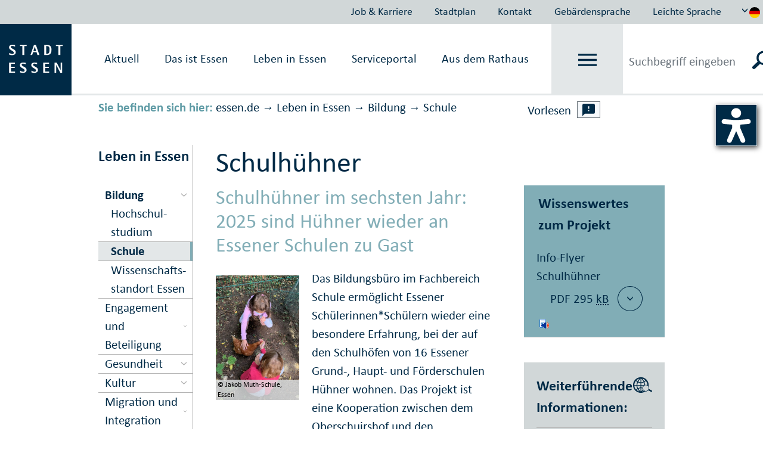

--- FILE ---
content_type: text/html
request_url: https://www.essen.de/leben/bildung/schule/schulhuehner_.de.html
body_size: 262730
content:







	<!doctype html>
	<html lang="de">
	<head>
<head>
	<meta http-equiv="Content-type" content="text/html; charset=utf-8" />
	<meta http-equiv="X-UA-Compatible" content="IE=edge"/>
	<meta http-equiv="Expires" content="0" />
	<meta http-equiv="Pragma" content="no-cache" />
	<meta http-equiv="Cache-control" content="no-cache" />
	<meta http-equiv="content-language" content="de" />
	<meta name="date" content="2025-04-22" />
	<meta name="dateDE" content="22.04.2025" />
	<meta name="Datum" content="04/22/2025" />
	<meta http-equiv="Last-Modified" content="22/04/2025 11:33">
	<meta name="meta-search-customDate" content="22/04/2025 11:33" />
	<meta name="Last-Modified-ISO" content="2025-04-22T11:33:48.048Z" />
<meta name="breadcrumb_json" content="[{&quot;title&quot;:&quot;essen.de&quot;,&quot;url&quot;:&quot;https://www.essen.de&quot;},{&quot;title&quot;:&quot;Leben in Essen&quot;,&quot;url&quot;:&quot;https://www.essen.de/leben.de.jsp&quot;},{&quot;title&quot;:&quot;Bildung&quot;,&quot;url&quot;:&quot;https://www.essen.de/leben/bildung/bildung_.de.jsp&quot;},{&quot;title&quot;:&quot;Schule&quot;,&quot;url&quot;:&quot;https://www.essen.de/leben/bildung/schule/der_fachbereich_schule.de.html&quot;}]" />  
		<meta name="robots" content="index" />
		<meta property="og:image" content="https://media.essen.de/media/wwwessende/essen_de_technik/bilder_22/stadtessenlogo.png" />
	<meta name="google-site-verification" content="Qrg5bYYJ8MZelp7I8D0zobRitJrrm84SEJAUEoYQWmw" />
	<meta name="revisit-after" content="1 days" />
	<meta http-equiv="Expires" content="0" />
    <meta charset="utf-8">
    <meta name="viewport" content="width=device-width, initial-scale=1, shrink-to-fit=no">
		<link rel="shortcut icon" type="image/ico" href="https://media.essen.de/media/wwwessende/technik/images_25/favicon_stadt_essen.ico" />
	<title>Schulhühner</title>
	<link rel="stylesheet" href="https://js.arcgis.com/4.14/esri/themes/light/main.css">
	<link rel="stylesheet" type="text/css" href="https://media.essen.de/media/global/module/webforms_1/css_11/webforms-min.css" />
		<link href="https://media.essen.de/media/wwwessende/essen_de_technik/styles/essen_de_css-wrapper.css" rel="stylesheet" type="text/css" />
	    <script src="
			https://media.essen.de/media/wwwessende/essen_de_technik/javascript_18/javascript_wrapper.js
	" type="text/javascript"></script>
	<script src="https://media.essen.de/media/wwwessende/essen_de_technik/javascript_18/javascript_custom_wrapper.js" type="text/javascript"></script>
		<link rel="shortcut icon" type="image/ico" href="https://media.essen.de/media/wwwessende/technik/images_25/favicon_stadt_essen.ico" />
	<script type="text/javascript" src="https://media.essen.de/media/global/module/webforms_1/javascript_minified/json2-min.js"></script>
	<script type="text/javascript" src="https://media.essen.de/media/global/module/webforms_1/javascript_minified/jqueryautocomplete-min.js"></script>
	<script type="text/javascript" src="https://media.essen.de/media/global/module/webforms_1/javascript_minified/jquery-format-13-min.js"></script>
	<script type="text/javascript" src="https://media.essen.de/media/global/module/webforms_1/javascript_minified/jquery_ui_widget_js-min.js"></script>
	<script type="text/javascript" src="https://media.essen.de/media/global/module/webforms_1/javascript_minified/load-imageallmin.js"></script>
	<script type="text/javascript" src="https://media.essen.de/media/global/module/webforms_1/javascript_minified/canvas-to-blobmin.js"></script>
	<script type="text/javascript" src="https://media.essen.de/media/global/module/webforms_1/javascript_minified/jquery_xdr_transport_js-min.js"></script>
	<script type="text/javascript" src="https://media.essen.de/media/global/module/webforms_1/javascript_minified/jquery_iframe_transport-min.js"></script>
	<script type="text/javascript" src="https://media.essen.de/media/global/module/webforms_1/javascript_minified/jquery_fileupload_9_11_2-min.js"></script>
	<script type="text/javascript" src="https://media.essen.de/media/global/module/webforms_1/javascript_minified/jquery_fileupload_process_9_11_2-min.js"></script>
	<script type="text/javascript" src="https://media.essen.de/media/global/module/webforms_1/javascript_minified/jquery_fileupload_image_9_11_2-min.js"></script>
	<script type="text/javascript" src="https://media.essen.de/media/global/layout_2/javascript_2/jquery_blockui/jqueryblockUI.js"></script>
	<script type="text/javascript" src="https://media.essen.de/media/global/module/webforms_1/javascript_15/jquery-webforms-1_8.js"></script>
	<script src="//f1-eu.readspeaker.com/script/9747/webReader/webReader.js?pids=wr" type="text/javascript"></script>
	<script type="text/javascript">window.rsConf = {general: {usePost: true, readidOrder: true}};</script>
	
	
	
</head>
	</head>
	<body>
<script>if(!"gdprAppliesGlobally" in window){window.gdprAppliesGlobally=true}if(!("cmp_id" in window)||window.cmp_id<1){window.cmp_id=0}if(!("cmp_cdid" in window)){window.cmp_cdid="ffa1b5464ab0"}if(!("cmp_params" in window)){window.cmp_params=""}if(!("cmp_host" in window)){window.cmp_host="c.delivery.consentmanager.net"}if(!("cmp_cdn" in window)){window.cmp_cdn="cdn.consentmanager.net"}if(!("cmp_proto" in window)){window.cmp_proto="https:"}if(!("cmp_codesrc" in window)){window.cmp_codesrc="1"}window.cmp_getsupportedLangs=function(){var b=["DE","EN","FR","IT","NO","DA","FI","ES","PT","RO","BG","ET","EL","GA","HR","LV","LT","MT","NL","PL","SV","SK","SL","CS","HU","RU","SR","ZH","TR","UK","AR","BS"];if("cmp_customlanguages" in window){for(var a=0;a<window.cmp_customlanguages.length;a++){b.push(window.cmp_customlanguages[a].l.toUpperCase())}}return b};window.cmp_getRTLLangs=function(){var a=["AR"];if("cmp_customlanguages" in window){for(var b=0;b<window.cmp_customlanguages.length;b++){if("r" in window.cmp_customlanguages[b]&&window.cmp_customlanguages[b].r){a.push(window.cmp_customlanguages[b].l)}}}return a};window.cmp_getlang=function(j){if(typeof(j)!="boolean"){j=true}if(j&&typeof(cmp_getlang.usedlang)=="string"&&cmp_getlang.usedlang!==""){return cmp_getlang.usedlang}var g=window.cmp_getsupportedLangs();var c=[];var f=location.hash;var e=location.search;var a="languages" in navigator?navigator.languages:[];if(f.indexOf("cmplang=")!=-1){c.push(f.substr(f.indexOf("cmplang=")+8,2).toUpperCase())}else{if(e.indexOf("cmplang=")!=-1){c.push(e.substr(e.indexOf("cmplang=")+8,2).toUpperCase())}else{if("cmp_setlang" in window&&window.cmp_setlang!=""){c.push(window.cmp_setlang.toUpperCase())}else{if(a.length>0){for(var d=0;d<a.length;d++){c.push(a[d])}}}}}if("language" in navigator){c.push(navigator.language)}if("userLanguage" in navigator){c.push(navigator.userLanguage)}var h="";for(var d=0;d<c.length;d++){var b=c[d].toUpperCase();if(g.indexOf(b)!=-1){h=b;break}if(b.indexOf("-")!=-1){b=b.substr(0,2)}if(g.indexOf(b)!=-1){h=b;break}}if(h==""&&typeof(cmp_getlang.defaultlang)=="string"&&cmp_getlang.defaultlang!==""){return cmp_getlang.defaultlang}else{if(h==""){h="EN"}}h=h.toUpperCase();return h};(function(){var u=document;var v=u.getElementsByTagName;var h=window;var o="";var b="_en";if("cmp_getlang" in h){o=h.cmp_getlang().toLowerCase();if("cmp_customlanguages" in h){for(var q=0;q<h.cmp_customlanguages.length;q++){if(h.cmp_customlanguages[q].l.toUpperCase()==o.toUpperCase()){o="en";break}}}b="_"+o}function x(i,e){var w="";i+="=";var s=i.length;var d=location;if(d.hash.indexOf(i)!=-1){w=d.hash.substr(d.hash.indexOf(i)+s,9999)}else{if(d.search.indexOf(i)!=-1){w=d.search.substr(d.search.indexOf(i)+s,9999)}else{return e}}if(w.indexOf("&")!=-1){w=w.substr(0,w.indexOf("&"))}return w}var k=("cmp_proto" in h)?h.cmp_proto:"https:";if(k!="http:"&&k!="https:"){k="https:"}var g=("cmp_ref" in h)?h.cmp_ref:location.href;var j=u.createElement("script");j.setAttribute("data-cmp-ab","1");var c=x("cmpdesign","cmp_design" in h?h.cmp_design:"");var f=x("cmpregulationkey","cmp_regulationkey" in h?h.cmp_regulationkey:"");var r=x("cmpgppkey","cmp_gppkey" in h?h.cmp_gppkey:"");var n=x("cmpatt","cmp_att" in h?h.cmp_att:"");j.src=k+"//"+h.cmp_host+"/delivery/cmp.php?"+("cmp_id" in h&&h.cmp_id>0?"id="+h.cmp_id:"")+("cmp_cdid" in h?"&cdid="+h.cmp_cdid:"")+"&h="+encodeURIComponent(g)+(c!=""?"&cmpdesign="+encodeURIComponent(c):"")+(f!=""?"&cmpregulationkey="+encodeURIComponent(f):"")+(r!=""?"&cmpgppkey="+encodeURIComponent(r):"")+(n!=""?"&cmpatt="+encodeURIComponent(n):"")+("cmp_params" in h?"&"+h.cmp_params:"")+(u.cookie.length>0?"&__cmpfcc=1":"")+"&l="+o.toLowerCase()+"&o="+(new Date()).getTime();j.type="text/javascript";j.async=true;if(u.currentScript&&u.currentScript.parentElement){u.currentScript.parentElement.appendChild(j)}else{if(u.body){u.body.appendChild(j)}else{var t=v("body");if(t.length==0){t=v("div")}if(t.length==0){t=v("span")}if(t.length==0){t=v("ins")}if(t.length==0){t=v("script")}if(t.length==0){t=v("head")}if(t.length>0){t[0].appendChild(j)}}}var m="js";var p=x("cmpdebugunminimized","cmpdebugunminimized" in h?h.cmpdebugunminimized:0)>0?"":".min";var a=x("cmpdebugcoverage","cmp_debugcoverage" in h?h.cmp_debugcoverage:"");if(a=="1"){m="instrumented";p=""}var j=u.createElement("script");j.src=k+"//"+h.cmp_cdn+"/delivery/"+m+"/cmp"+b+p+".js";j.type="text/javascript";j.setAttribute("data-cmp-ab","1");j.async=true;if(u.currentScript&&u.currentScript.parentElement){u.currentScript.parentElement.appendChild(j)}else{if(u.body){u.body.appendChild(j)}else{var t=v("body");if(t.length==0){t=v("div")}if(t.length==0){t=v("span")}if(t.length==0){t=v("ins")}if(t.length==0){t=v("script")}if(t.length==0){t=v("head")}if(t.length>0){t[0].appendChild(j)}}}})();window.cmp_addFrame=function(b){if(!window.frames[b]){if(document.body){var a=document.createElement("iframe");a.style.cssText="display:none";if("cmp_cdn" in window&&"cmp_ultrablocking" in window&&window.cmp_ultrablocking>0){a.src="//"+window.cmp_cdn+"/delivery/empty.html"}a.name=b;a.setAttribute("title","Intentionally hidden, please ignore");a.setAttribute("role","none");a.setAttribute("tabindex","-1");document.body.appendChild(a)}else{window.setTimeout(window.cmp_addFrame,10,b)}}};window.cmp_rc=function(h){var b=document.cookie;var f="";var d=0;while(b!=""&&d<100){d++;while(b.substr(0,1)==" "){b=b.substr(1,b.length)}var g=b.substring(0,b.indexOf("="));if(b.indexOf(";")!=-1){var c=b.substring(b.indexOf("=")+1,b.indexOf(";"))}else{var c=b.substr(b.indexOf("=")+1,b.length)}if(h==g){f=c}var e=b.indexOf(";")+1;if(e==0){e=b.length}b=b.substring(e,b.length)}return(f)};window.cmp_stub=function(){var a=arguments;__cmp.a=__cmp.a||[];if(!a.length){return __cmp.a}else{if(a[0]==="ping"){if(a[1]===2){a[2]({gdprApplies:gdprAppliesGlobally,cmpLoaded:false,cmpStatus:"stub",displayStatus:"hidden",apiVersion:"2.2",cmpId:31},true)}else{a[2](false,true)}}else{if(a[0]==="getUSPData"){a[2]({version:1,uspString:window.cmp_rc("")},true)}else{if(a[0]==="getTCData"){__cmp.a.push([].slice.apply(a))}else{if(a[0]==="addEventListener"||a[0]==="removeEventListener"){__cmp.a.push([].slice.apply(a))}else{if(a.length==4&&a[3]===false){a[2]({},false)}else{__cmp.a.push([].slice.apply(a))}}}}}}};window.cmp_gpp_ping=function(){return{gppVersion:"1.0",cmpStatus:"stub",cmpDisplayStatus:"hidden",supportedAPIs:["tcfca","usnat","usca","usva","usco","usut","usct"],cmpId:31}};window.cmp_gppstub=function(){var a=arguments;__gpp.q=__gpp.q||[];if(!a.length){return __gpp.q}var g=a[0];var f=a.length>1?a[1]:null;var e=a.length>2?a[2]:null;if(g==="ping"){return window.cmp_gpp_ping()}else{if(g==="addEventListener"){__gpp.e=__gpp.e||[];if(!("lastId" in __gpp)){__gpp.lastId=0}__gpp.lastId++;var c=__gpp.lastId;__gpp.e.push({id:c,callback:f});return{eventName:"listenerRegistered",listenerId:c,data:true,pingData:window.cmp_gpp_ping()}}else{if(g==="removeEventListener"){var h=false;__gpp.e=__gpp.e||[];for(var d=0;d<__gpp.e.length;d++){if(__gpp.e[d].id==e){__gpp.e[d].splice(d,1);h=true;break}}return{eventName:"listenerRemoved",listenerId:e,data:h,pingData:window.cmp_gpp_ping()}}else{if(g==="getGPPData"){return{sectionId:3,gppVersion:1,sectionList:[],applicableSections:[0],gppString:"",pingData:window.cmp_gpp_ping()}}else{if(g==="hasSection"||g==="getSection"||g==="getField"){return null}else{__gpp.q.push([].slice.apply(a))}}}}}};window.cmp_msghandler=function(d){var a=typeof d.data==="string";try{var c=a?JSON.parse(d.data):d.data}catch(f){var c=null}if(typeof(c)==="object"&&c!==null&&"__cmpCall" in c){var b=c.__cmpCall;window.__cmp(b.command,b.parameter,function(h,g){var e={__cmpReturn:{returnValue:h,success:g,callId:b.callId}};d.source.postMessage(a?JSON.stringify(e):e,"*")})}if(typeof(c)==="object"&&c!==null&&"__uspapiCall" in c){var b=c.__uspapiCall;window.__uspapi(b.command,b.version,function(h,g){var e={__uspapiReturn:{returnValue:h,success:g,callId:b.callId}};d.source.postMessage(a?JSON.stringify(e):e,"*")})}if(typeof(c)==="object"&&c!==null&&"__tcfapiCall" in c){var b=c.__tcfapiCall;window.__tcfapi(b.command,b.version,function(h,g){var e={__tcfapiReturn:{returnValue:h,success:g,callId:b.callId}};d.source.postMessage(a?JSON.stringify(e):e,"*")},b.parameter)}if(typeof(c)==="object"&&c!==null&&"__gppCall" in c){var b=c.__gppCall;window.__gpp(b.command,function(h,g){var e={__gppReturn:{returnValue:h,success:g,callId:b.callId}};d.source.postMessage(a?JSON.stringify(e):e,"*")},"parameter" in b?b.parameter:null,"version" in b?b.version:1)}};window.cmp_setStub=function(a){if(!(a in window)||(typeof(window[a])!=="function"&&typeof(window[a])!=="object"&&(typeof(window[a])==="undefined"||window[a]!==null))){window[a]=window.cmp_stub;window[a].msgHandler=window.cmp_msghandler;window.addEventListener("message",window.cmp_msghandler,false)}};window.cmp_setGppStub=function(a){if(!(a in window)||(typeof(window[a])!=="function"&&typeof(window[a])!=="object"&&(typeof(window[a])==="undefined"||window[a]!==null))){window[a]=window.cmp_gppstub;window[a].msgHandler=window.cmp_msghandler;window.addEventListener("message",window.cmp_msghandler,false)}};window.cmp_addFrame("__cmpLocator");if(!("cmp_disableusp" in window)||!window.cmp_disableusp){window.cmp_addFrame("__uspapiLocator")}if(!("cmp_disabletcf" in window)||!window.cmp_disabletcf){window.cmp_addFrame("__tcfapiLocator")}if(!("cmp_disablegpp" in window)||!window.cmp_disablegpp){window.cmp_addFrame("__gppLocator")}window.cmp_setStub("__cmp");if(!("cmp_disabletcf" in window)||!window.cmp_disabletcf){window.cmp_setStub("__tcfapi")}if(!("cmp_disableusp" in window)||!window.cmp_disableusp){window.cmp_setStub("__uspapi")}if(!("cmp_disablegpp" in window)||!window.cmp_disablegpp){window.cmp_setGppStub("__gpp")};</script>
       	<a name="top"></a>
        <div class="container-fluid essendeCssWrapper" id="essenMetaNav" data-nosnippet>
	<div class="row justify-content-end">             
			<ul class="nav">
					<li class="nav-item nav-link" ><a href="https://www.essen.de/essenaktuell/job_und_karriere_/uebersicht.de.html">Job & Karriere</a></li>
					<li class="nav-item nav-link" ><a href="https://www.essen.de/dasistessen/geoportal/uebersicht.de.html">Stadtplan</a></li>
					<li class="nav-item nav-link" ><a href="https://www.essen.de/kontakt.de.html">Kontakt</a></li>
					<li class="nav-item nav-link" ><a href="https://www.essen.de/video_in_gebaerdensprache.de.html">Geb&auml;rdensprache</a></li>
					<li class="nav-item nav-link" ><a href="https://www.essen.de/leichte_sprache/startseiteleichtesprache.de.html">Leichte Sprache</a></li>
			</ul>
		<div class="btn-group dropdown">
			<button type="button" id="sprachwechsel" class="btn dropdown-toggle" data-toggle="dropdown" data-target="sprachDropdown"  aria-haspopup="true" aria-expanded="false">
				<svg class="icon" id="iconUp"><use href="#pfeil-oben" xlink:href="#pfeil-oben"></use></svg>
				<svg class="icon" id="iconDown"><use href="#pfeil-unten" xlink:href="#pfeil-unten"></use></svg>
					<img src="https://media.essen.de/media/wwwessende/essen_de_technik/svg/flagge_de.svg" alt="Grafik: Länderflagge Deutschland zur Steuerung der Sprachausgabe" />
			</button>
			<div class="dropdown-menu dropdown-menu-right text-center" id="sprachDropdown" x-placement="bottom-start">
						<a href="https://www.essen.de/welcome_to_essen.en.html" class="dropdown-item" title="Link to the English website" class="language_select">
							<img src="https://media.essen.de/media/wwwessende/essen_de_technik/svg/flagge_en.svg" alt="Grafik: Länderflagge Vereinigtes Königreich zur Steuerung der Sprachausgabe"/>
						</a>
			</div>
		</div>
	</div>
</div>
<nav class="collapse essendeCssWrapper" id="essen_burgermenue">
<!--googleoff:all-->
<div class="" id="essenBurgermenueOverlay"></div>		
<div class="container-fluid">
	<div class="row no-gutters justify-content-end" id="essenBurgermenueHeader">
		<div class="d-flex align-items-center justify-content-center">
			<a data-toggle="collapse" href="#essen_burgermenue" role="button" aria-expanded="false">
				schließen <svg class="icon"><use href="#x" xlink:href="#x"></use></svg>
			</a>
		</div>
	</div>
	<div class="row" id="essenBurgermenueContent">
		<div class="w-25 spalte1">
			<h2>
					Willkommen auf essen.de
			</h2>
		</div>
		<div class="w-75 spalte9">
			<ul id="mobileBreadcrumbNavi">
			</ul>
			<div class="naviContainer">
				<ul id="navi">	
					<li class="  withSubfolders" data-id="1738287" data-level="0">
							<span class="pfeil">&#9654;</span>
					<a href="https://www.essen.de/aktuell.de.html" class="justify-content-between d-flex " data-link="https://www.essen.de/aktuell.de.html" data-id="1738287" data-level="0">
						<span class="text portal d-flex justify-content-between align-items-center">
	                		Aktuell
	                	</span>
	                		<svg class="icon"><use href="#pfeil-rechts" xlink:href="#pfeil-rechts"></use></svg>
	                </a>
					<ul class="sub sub-2">
					<li class="  withSubfolders" data-id="1886121" data-level="1">
					<a href="https://www.essen.de/essenaktuell/job_und_karriere_/uebersicht.de.html" class="justify-content-between d-flex " data-link="https://www.essen.de/essenaktuell/job_und_karriere_/uebersicht.de.html" data-id="1886121" data-level="1">
						<span class="text portal d-flex justify-content-between align-items-center">
	                		Job und Karriere 
	                	</span>
	                		<svg class="icon"><use href="#pfeil-rechts" xlink:href="#pfeil-rechts"></use></svg>
	                </a>
					<ul class="sub sub-3">
					<li class=" " data-id="1894620" data-level="2">
					<a href="https://www.essen.de/essenaktuell/job_und_karriere_/stadt_essen_als_arbeitgeberin/arbeitgeberin_stadt_essen__.de.html" class=" " data-link="https://www.essen.de/essenaktuell/job_und_karriere_/stadt_essen_als_arbeitgeberin/arbeitgeberin_stadt_essen__.de.html" data-id="1894620" data-level="2">
						<span class="text portal d-flex justify-content-between align-items-center">
	                		Arbeit&shy;ge&shy;berin Stadt Essen
	                	</span>
	                </a>
				</li>
					<li class=" " data-id="2858854" data-level="2">
					<a href="https://www.essen.de/essenaktuell/job_und_karriere_/arbeitgebermarke_1/arbeitgebermarke_1.de.html" class=" " data-link="https://www.essen.de/essenaktuell/job_und_karriere_/arbeitgebermarke_1/arbeitgebermarke_1.de.html" data-id="2858854" data-level="2">
						<span class="text portal d-flex justify-content-between align-items-center">
	                		Arbeitgeber&shy;marke
	                	</span>
	                </a>
				</li>
					<li class=" " data-id="1894978" data-level="2">
					<a href="https://www.essen.de/essenaktuell/job_und_karriere_/stellen/stellenangebote_und_dauerausschreibungen.de.html" class=" " data-link="https://www.essen.de/essenaktuell/job_und_karriere_/stellen/stellenangebote_und_dauerausschreibungen.de.html" data-id="1894978" data-level="2">
						<span class="text portal d-flex justify-content-between align-items-center">
	                		Stellen&shy;an&shy;ge&shy;bo&shy;te
	                	</span>
	                </a>
				</li>
					<li class="  withSubfolders" data-id="2155814" data-level="2">
					<a href="https://www.essen.de/essenaktuell/job_und_karriere_/fortbildung/studieninstitut_1/themenseite_studieninstitut_neu.de.html" class="justify-content-between d-flex " data-link="https://www.essen.de/essenaktuell/job_und_karriere_/fortbildung/studieninstitut_1/themenseite_studieninstitut_neu.de.html" data-id="2155814" data-level="2">
						<span class="text portal d-flex justify-content-between align-items-center">
	                		Fortbildung
	                	</span>
	                </a>
				</li>
					<li class=" " data-id="1901191" data-level="2">
					<a href="https://www.essen.de/essenaktuell/job_und_karriere_/ausbildung_2/ausbildung.de.html" class=" " data-link="https://www.essen.de/essenaktuell/job_und_karriere_/ausbildung_2/ausbildung.de.html" data-id="1901191" data-level="2">
						<span class="text portal d-flex justify-content-between align-items-center">
	                		Ausbildung
	                	</span>
	                </a>
				</li>
					<li class=" " data-id="2155818" data-level="2">
					<a href="https://www.essen.de/essenaktuell/job_und_karriere_/aktuelle_angebote/aktuelle_ausbildungsangebote.de.html" class=" " data-link="https://www.essen.de/essenaktuell/job_und_karriere_/aktuelle_angebote/aktuelle_ausbildungsangebote.de.html" data-id="2155818" data-level="2">
						<span class="text portal d-flex justify-content-between align-items-center">
	                		Aktuelle Angebote
	                	</span>
	                </a>
				</li>
					<li class=" " data-id="2155813" data-level="2">
					<a href="https://www.essen.de/essenaktuell/job_und_karriere_/ausbildungsberufe/uebersicht_ausbildungsberufe.de.html" class=" " data-link="https://www.essen.de/essenaktuell/job_und_karriere_/ausbildungsberufe/uebersicht_ausbildungsberufe.de.html" data-id="2155813" data-level="2">
						<span class="text portal d-flex justify-content-between align-items-center">
	                		Ausbildungs&shy;berufe
	                	</span>
	                </a>
				</li>
					<li class=" " data-id="1901185" data-level="2">
					<a href="https://www.essen.de/essenaktuell/job_und_karriere_/studium/bachelor_studiengaenge_bei_der_stadt_essen.de.html" class=" " data-link="https://www.essen.de/essenaktuell/job_und_karriere_/studium/bachelor_studiengaenge_bei_der_stadt_essen.de.html" data-id="1901185" data-level="2">
						<span class="text portal d-flex justify-content-between align-items-center">
	                		Studium
	                	</span>
	                </a>
				</li>
					<li class=" " data-id="2768803" data-level="2">
					<a href="https://www.essen.de/essenaktuell/job_und_karriere_/trainee/trainee_diebestenfueressen.de.html" class=" " data-link="https://www.essen.de/essenaktuell/job_und_karriere_/trainee/trainee_diebestenfueressen.de.html" data-id="2768803" data-level="2">
						<span class="text portal d-flex justify-content-between align-items-center">
	                		Trainee
	                	</span>
	                </a>
				</li>
					<li class=" " data-id="2804407" data-level="2">
					<a href="https://www.essen.de/essenaktuell/job_und_karriere_/studentische_aushilfe/studentische_aushilfe_stadt_essen.de.html" class=" " data-link="https://www.essen.de/essenaktuell/job_und_karriere_/studentische_aushilfe/studentische_aushilfe_stadt_essen.de.html" data-id="2804407" data-level="2">
						<span class="text portal d-flex justify-content-between align-items-center">
	                		Studentische Aushilfe
	                	</span>
	                </a>
				</li>
					<li class=" " data-id="1914686" data-level="2">
					<a href="https://www.essen.de/essenaktuell/job_und_karriere_/quereinstieg/quereinstieg_bei_der_stadt_essen.de.html" class=" " data-link="https://www.essen.de/essenaktuell/job_und_karriere_/quereinstieg/quereinstieg_bei_der_stadt_essen.de.html" data-id="1914686" data-level="2">
						<span class="text portal d-flex justify-content-between align-items-center">
	                		Quer&shy;einstieg
	                	</span>
	                </a>
				</li>
					<li class=" " data-id="1924255" data-level="2">
					<a href="https://www.essen.de/essenaktuell/job_und_karriere_/praktikum_und_freiwilligendienste/uebersicht_praktika_und_freiwilligendienste.de.html" class=" " data-link="https://www.essen.de/essenaktuell/job_und_karriere_/praktikum_und_freiwilligendienste/uebersicht_praktika_und_freiwilligendienste.de.html" data-id="1924255" data-level="2">
						<span class="text portal d-flex justify-content-between align-items-center">
	                		Praktikum und Frei&shy;willigen&shy;dienste
	                	</span>
	                </a>
				</li>
					<li class=" " data-id="2847097" data-level="2">
					<a href="https://www.essen.de/essenaktuell/job_und_karriere_/einblicke/einblicke_in_die_stadt_essen.de.html" class=" " data-link="https://www.essen.de/essenaktuell/job_und_karriere_/einblicke/einblicke_in_die_stadt_essen.de.html" data-id="2847097" data-level="2">
						<span class="text portal d-flex justify-content-between align-items-center">
	                		Einblicke
	                	</span>
	                </a>
				</li></ul></li>
					<li class=" " data-id="2779347" data-level="1">
					<a href="https://www.essen.de/essenaktuell/stadtplan/geoportal_2.de.html" class=" " data-link="https://www.essen.de/essenaktuell/stadtplan/geoportal_2.de.html" data-id="2779347" data-level="1">
						<span class="text portal d-flex justify-content-between align-items-center">
	                		Stadtplan
	                	</span>
	                </a>
				</li>
					<li class=" " data-id="2779348" data-level="1">
					<a href="https://www.essen.de/essenaktuell/kontakt/kontakt_stadt_essen.de.html" class=" " data-link="https://www.essen.de/essenaktuell/kontakt/kontakt_stadt_essen.de.html" data-id="2779348" data-level="1">
						<span class="text portal d-flex justify-content-between align-items-center">
	                		Kontakt
	                	</span>
	                </a>
				</li>
					<li class=" " data-id="2779349" data-level="1">
					<a href="https://www.essen.de/essenaktuell/gebaerdensprache/video_in_gebaerdensprache.de.html" class=" " data-link="https://www.essen.de/essenaktuell/gebaerdensprache/video_in_gebaerdensprache.de.html" data-id="2779349" data-level="1">
						<span class="text portal d-flex justify-content-between align-items-center">
	                		Gebärdensprache
	                	</span>
	                </a>
				</li>
					<li class=" " data-id="2779350" data-level="1">
					<a href="https://www.essen.de/essenaktuell/leichte_sprache_1/leichte_sprache_startseite.de.html" class=" " data-link="https://www.essen.de/essenaktuell/leichte_sprache_1/leichte_sprache_startseite.de.html" data-id="2779350" data-level="1">
						<span class="text portal d-flex justify-content-between align-items-center">
	                		Leichte Sprache
	                	</span>
	                </a>
				</li>
					<li class=" " data-id="2810441" data-level="1">
					<a href="https://opendata.essen.de/" class=" " data-link="https://opendata.essen.de/" data-id="2810441" data-level="1">
						<span class="text portal d-flex justify-content-between align-items-center">
	                		OpenData
	                	</span>
	                </a>
				</li>
					<li class=" " data-id="2810442" data-level="1">
					<a href="https://ris.essen.de/" class=" " data-link="https://ris.essen.de/" data-id="2810442" data-level="1">
						<span class="text portal d-flex justify-content-between align-items-center">
	                		RIS
	                	</span>
	                </a>
				</li>
					<li class=" " data-id="2810443" data-level="1">
					<a href="https://www.essen.de/essenaktuell/statistik/statistik_im_ueberblick.de.html" class=" " data-link="https://www.essen.de/essenaktuell/statistik/statistik_im_ueberblick.de.html" data-id="2810443" data-level="1">
						<span class="text portal d-flex justify-content-between align-items-center">
	                		Statistik
	                	</span>
	                </a>
				</li></ul></li>
					<li class="  withSubfolders" data-id="1738288" data-level="0">
							<span class="pfeil">&#9654;</span>
					<a href="https://www.essen.de/dasistessen.de.jsp" class="justify-content-between d-flex " data-link="https://www.essen.de/dasistessen.de.jsp" data-id="1738288" data-level="0">
						<span class="text portal d-flex justify-content-between align-items-center">
	                		Das ist Essen
	                	</span>
	                		<svg class="icon"><use href="#pfeil-rechts" xlink:href="#pfeil-rechts"></use></svg>
	                </a>
					<ul class="sub sub-2">
					<li class=" " data-id="1785773" data-level="1">
					<a href="https://www.essen.de/dasistessen/stadtportraet/stadtportraet_.de.html" class=" " data-link="https://www.essen.de/dasistessen/stadtportraet/stadtportraet_.de.html" data-id="1785773" data-level="1">
						<span class="text portal d-flex justify-content-between align-items-center">
	                		Stadtporträt
	                	</span>
	                </a>
				</li>
					<li class="  withSubfolders" data-id="1785775" data-level="1">
					<a href="https://www.essen.de/dasistessen/stadtgeschichte_1/baudenkmalschutz_und_pflege/einblicke_in_baudenkmalschutz_und__pflege.de.html" class="justify-content-between d-flex " data-link="https://www.essen.de/dasistessen/stadtgeschichte_1/baudenkmalschutz_und_pflege/einblicke_in_baudenkmalschutz_und__pflege.de.html" data-id="1785775" data-level="1">
						<span class="text portal d-flex justify-content-between align-items-center">
	                		Stadtgeschichte
	                	</span>
	                		<svg class="icon"><use href="#pfeil-rechts" xlink:href="#pfeil-rechts"></use></svg>
	                </a>
					<ul class="sub sub-3">
					<li class=" " data-id="1963416" data-level="2">
					<a href="https://www.essen.de/dasistessen/stadtgeschichte_1/baudenkmalschutz_und_pflege/einblicke_in_baudenkmalschutz_und__pflege.de.html" class=" " data-link="https://www.essen.de/dasistessen/stadtgeschichte_1/baudenkmalschutz_und_pflege/einblicke_in_baudenkmalschutz_und__pflege.de.html" data-id="1963416" data-level="2">
						<span class="text portal d-flex justify-content-between align-items-center">
	                		Bau&shy;denk&shy;mal&shy;schutz und -pflege
	                	</span>
	                </a>
				</li>
					<li class="  withSubfolders" data-id="1785776" data-level="2">
					<a href="https://www.essen.de/dasistessen/stadtgeschichte_1/stadtarchaeologie/stadtarchaeologie___die_funde_des_monats.de.html" class="justify-content-between d-flex " data-link="https://www.essen.de/dasistessen/stadtgeschichte_1/stadtarchaeologie/stadtarchaeologie___die_funde_des_monats.de.html" data-id="1785776" data-level="2">
						<span class="text portal d-flex justify-content-between align-items-center">
	                		Stadt&shy;ar&shy;chä&shy;o&shy;logie
	                	</span>
	                </a>
				</li>
					<li class=" " data-id="2091112" data-level="2">
					<a href="https://www.essen.de/dasistessen/stadtgeschichte_1/stadtarchiv_1/stadtarchiv_startseite.de.html" class=" " data-link="https://www.essen.de/dasistessen/stadtgeschichte_1/stadtarchiv_1/stadtarchiv_startseite.de.html" data-id="2091112" data-level="2">
						<span class="text portal d-flex justify-content-between align-items-center">
	                		Stadtarchiv
	                	</span>
	                </a>
				</li></ul></li>
					<li class="  withSubfolders" data-id="1780247" data-level="1">
					<a href="https://www.essen.de/dasistessen/leben_im_gruenen_/gruen_in_essen.de.jsp" class="justify-content-between d-flex " data-link="https://www.essen.de/dasistessen/leben_im_gruenen_/gruen_in_essen.de.jsp" data-id="1780247" data-level="1">
						<span class="text portal d-flex justify-content-between align-items-center">
	                		Grünes Essen
	                	</span>
	                		<svg class="icon"><use href="#pfeil-rechts" xlink:href="#pfeil-rechts"></use></svg>
	                </a>
					<ul class="sub sub-3">
					<li class=" " data-id="1892180" data-level="2">
					<a href="https://www.essen.de/dasistessen/leben_im_gruenen_/aktiv_im_gruenen/aktiv_im_gruenen_1.de.html" class=" " data-link="https://www.essen.de/dasistessen/leben_im_gruenen_/aktiv_im_gruenen/aktiv_im_gruenen_1.de.html" data-id="1892180" data-level="2">
						<span class="text portal d-flex justify-content-between align-items-center">
	                		Aktiv im Grünen
	                	</span>
	                </a>
				</li>
					<li class=" " data-id="1892181" data-level="2">
					<a href="https://www.essen.de/dasistessen/leben_im_gruenen_/baeume_in_der_stadt/baeume_in_essen.de.html" class=" " data-link="https://www.essen.de/dasistessen/leben_im_gruenen_/baeume_in_der_stadt/baeume_in_essen.de.html" data-id="1892181" data-level="2">
						<span class="text portal d-flex justify-content-between align-items-center">
	                		Bäume in der Stadt
	                	</span>
	                </a>
				</li>
					<li class=" " data-id="1794825" data-level="2">
					<a href="https://www.essen.de/dasistessen/leben_im_gruenen_/friedhoefe_/friedhoefe_in_essen.de.html" class=" " data-link="https://www.essen.de/dasistessen/leben_im_gruenen_/friedhoefe_/friedhoefe_in_essen.de.html" data-id="1794825" data-level="2">
						<span class="text portal d-flex justify-content-between align-items-center">
	                		Friedhöfe
	                	</span>
	                </a>
				</li>
					<li class=" " data-id="1778783" data-level="2">
					<a href="https://www.essen.de/dasistessen/leben_im_gruenen_/grugapark_1/grugapark_essen.de.html" class=" " data-link="https://www.essen.de/dasistessen/leben_im_gruenen_/grugapark_1/grugapark_essen.de.html" data-id="1778783" data-level="2">
						<span class="text portal d-flex justify-content-between align-items-center">
	                		Grugapark
	                	</span>
	                </a>
				</li>
					<li class=" " data-id="1783049" data-level="2">
					<a href="https://www.essen.de/dasistessen/leben_im_gruenen_/isenburg_/die_isenburg.de.html" class=" " data-link="https://www.essen.de/dasistessen/leben_im_gruenen_/isenburg_/die_isenburg.de.html" data-id="1783049" data-level="2">
						<span class="text portal d-flex justify-content-between align-items-center">
	                		Isenburg 
	                	</span>
	                </a>
				</li>
					<li class=" " data-id="1892179" data-level="2">
					<a href="https://www.essen.de/dasistessen/leben_im_gruenen_/kleingaerten/kleingaerten_in_essen.de.html" class=" " data-link="https://www.essen.de/dasistessen/leben_im_gruenen_/kleingaerten/kleingaerten_in_essen.de.html" data-id="1892179" data-level="2">
						<span class="text portal d-flex justify-content-between align-items-center">
	                		Kleingärten
	                	</span>
	                </a>
				</li>
					<li class=" " data-id="1855125" data-level="2">
					<a href="https://www.essen.de/dasistessen/leben_im_gruenen_/parks_und_gruenflaechen/parks_und_gruenflaechen.de.html" class=" " data-link="https://www.essen.de/dasistessen/leben_im_gruenen_/parks_und_gruenflaechen/parks_und_gruenflaechen.de.html" data-id="1855125" data-level="2">
						<span class="text portal d-flex justify-content-between align-items-center">
	                		Parks und Grünflächen
	                	</span>
	                </a>
				</li>
					<li class=" " data-id="1793812" data-level="2">
					<a href="https://www.essen.de/dasistessen/leben_im_gruenen_/spielplaetze/spielplatz.de.html" class=" " data-link="https://www.essen.de/dasistessen/leben_im_gruenen_/spielplaetze/spielplatz.de.html" data-id="1793812" data-level="2">
						<span class="text portal d-flex justify-content-between align-items-center">
	                		Spielplätze
	                	</span>
	                </a>
				</li>
					<li class=" " data-id="1781502" data-level="2">
					<a href="https://www.essen.de/dasistessen/leben_im_gruenen_/wald/wald_in_essen.de.html" class=" " data-link="https://www.essen.de/dasistessen/leben_im_gruenen_/wald/wald_in_essen.de.html" data-id="1781502" data-level="2">
						<span class="text portal d-flex justify-content-between align-items-center">
	                		Wald
	                	</span>
	                </a>
				</li>
					<li class=" " data-id="2219230" data-level="2">
					<a href="https://www.essen.de/dasistessen/leben_im_gruenen_/aktuelle_gruenprojekte/aktuelle_gruenprojekte.de.html" class=" " data-link="https://www.essen.de/dasistessen/leben_im_gruenen_/aktuelle_gruenprojekte/aktuelle_gruenprojekte.de.html" data-id="2219230" data-level="2">
						<span class="text portal d-flex justify-content-between align-items-center">
	                		Aktuelle Grünprojekte
	                	</span>
	                </a>
				</li>
					<li class=" " data-id="2585369" data-level="2">
					<a href="https://www.essen.de/dasistessen/leben_im_gruenen_/biodiversitaet_und_klimaanpassung_1/biodiversitaet_und_klimaanpassungen.de.html" class=" " data-link="https://www.essen.de/dasistessen/leben_im_gruenen_/biodiversitaet_und_klimaanpassung_1/biodiversitaet_und_klimaanpassungen.de.html" data-id="2585369" data-level="2">
						<span class="text portal d-flex justify-content-between align-items-center">
	                		Biodiversität und Klimaanpassung
	                	</span>
	                </a>
				</li>
					<li class=" " data-id="2860062" data-level="2">
					<a href="https://www.essen.de/dasistessen/leben_im_gruenen_/masterplan_stadtgruen/masterplan_stadtgruen_1.de.html" class=" " data-link="https://www.essen.de/dasistessen/leben_im_gruenen_/masterplan_stadtgruen/masterplan_stadtgruen_1.de.html" data-id="2860062" data-level="2">
						<span class="text portal d-flex justify-content-between align-items-center">
	                		Masterplan Stadtgrün
	                	</span>
	                </a>
				</li></ul></li>
					<li class="  withSubfolders" data-id="3006014" data-level="1">
					<a href="https://www.essen.de/dasistessen/smart_city/startseite_.de.jsp" class="justify-content-between d-flex " data-link="https://www.essen.de/dasistessen/smart_city/startseite_.de.jsp" data-id="3006014" data-level="1">
						<span class="text portal d-flex justify-content-between align-items-center">
	                		Smart City
	                	</span>
	                		<svg class="icon"><use href="#pfeil-rechts" xlink:href="#pfeil-rechts"></use></svg>
	                </a>
					<ul class="sub sub-3">
					<li class=" " data-id="3023911" data-level="2">
					<a href="https://www.essen.de/dasistessen/smart_city/was_ist_eine_smart_city/was_ist_eine_smart_city.de.html" class=" " data-link="https://www.essen.de/dasistessen/smart_city/was_ist_eine_smart_city/was_ist_eine_smart_city.de.html" data-id="3023911" data-level="2">
						<span class="text portal d-flex justify-content-between align-items-center">
	                		Was ist eine Smart City?
	                	</span>
	                </a>
				</li>
					<li class=" " data-id="3023912" data-level="2">
					<a href="https://www.essen.de/dasistessen/smart_city/projekte_4/smart_city_projekte.de.html" class=" " data-link="https://www.essen.de/dasistessen/smart_city/projekte_4/smart_city_projekte.de.html" data-id="3023912" data-level="2">
						<span class="text portal d-flex justify-content-between align-items-center">
	                		Projekte
	                	</span>
	                </a>
				</li>
					<li class=" " data-id="3023913" data-level="2">
					<a href="https://www.essen.de/dasistessen/smart_city/dashboard_1/dashboard.de.html" class=" " data-link="https://www.essen.de/dasistessen/smart_city/dashboard_1/dashboard.de.html" data-id="3023913" data-level="2">
						<span class="text portal d-flex justify-content-between align-items-center">
	                		Dashboard
	                	</span>
	                </a>
				</li>
					<li class=" " data-id="3023914" data-level="2">
					<a href="https://www.essen.de/dasistessen/smart_city/smart_city_strategie_fuer_essen_1/strategie.de.html" class=" " data-link="https://www.essen.de/dasistessen/smart_city/smart_city_strategie_fuer_essen_1/strategie.de.html" data-id="3023914" data-level="2">
						<span class="text portal d-flex justify-content-between align-items-center">
	                		Smart-City-Strategie für Essen
	                	</span>
	                </a>
				</li>
					<li class=" " data-id="3023915" data-level="2">
					<a href="https://www.essen.de/dasistessen/smart_city/digitalstrategie_der_stadt_essen_1/digitalstrategie.de.html" class=" " data-link="https://www.essen.de/dasistessen/smart_city/digitalstrategie_der_stadt_essen_1/digitalstrategie.de.html" data-id="3023915" data-level="2">
						<span class="text portal d-flex justify-content-between align-items-center">
	                		Digitalstrategie der Stadt Essen
	                	</span>
	                </a>
				</li>
					<li class=" " data-id="3023916" data-level="2">
					<a href="https://www.essen.de/dasistessen/smart_city/handlungsfelder_1/handlungsfelder.de.html" class=" " data-link="https://www.essen.de/dasistessen/smart_city/handlungsfelder_1/handlungsfelder.de.html" data-id="3023916" data-level="2">
						<span class="text portal d-flex justify-content-between align-items-center">
	                		Handlungsfelder
	                	</span>
	                </a>
				</li>
					<li class=" " data-id="3023917" data-level="2">
					<a href="https://www.essen.de/dasistessen/smart_city/smart_city_index_1/index.de.html" class=" " data-link="https://www.essen.de/dasistessen/smart_city/smart_city_index_1/index.de.html" data-id="3023917" data-level="2">
						<span class="text portal d-flex justify-content-between align-items-center">
	                		Smart-City-Index
	                	</span>
	                </a>
				</li></ul></li>
					<li class="  withSubfolders" data-id="1785779" data-level="1">
					<a href="https://www.essen.de/dasistessen/international/uebersicht.de.jsp" class="justify-content-between d-flex " data-link="https://www.essen.de/dasistessen/international/uebersicht.de.jsp" data-id="1785779" data-level="1">
						<span class="text portal d-flex justify-content-between align-items-center">
	                		Essen International
	                	</span>
	                		<svg class="icon"><use href="#pfeil-rechts" xlink:href="#pfeil-rechts"></use></svg>
	                </a>
					<ul class="sub sub-3">
					<li class=" " data-id="1902772" data-level="2">
					<a href="https://www.essen.de/dasistessen/international/europe_direct_/europe_direct_startseite.de.jsp" class=" " data-link="https://www.essen.de/dasistessen/international/europe_direct_/europe_direct_startseite.de.jsp" data-id="1902772" data-level="2">
						<span class="text portal d-flex justify-content-between align-items-center">
	                		Europe Direct
	                	</span>
	                </a>
				</li>
					<li class=" " data-id="1928998" data-level="2">
					<a href="https://www.essen.de/dasistessen/international/globale_verantwortung/kommunale_entwicklungszusammenarbeit_.de.html" class=" " data-link="https://www.essen.de/dasistessen/international/globale_verantwortung/kommunale_entwicklungszusammenarbeit_.de.html" data-id="1928998" data-level="2">
						<span class="text portal d-flex justify-content-between align-items-center">
	                		Globale Verantwortung
	                	</span>
	                </a>
				</li>
					<li class=" " data-id="1951334" data-level="2">
					<a href="https://www.essen.de/dasistessen/international/partnerstaedte/essens_partnerstaedte.de.jsp" class=" " data-link="https://www.essen.de/dasistessen/international/partnerstaedte/essens_partnerstaedte.de.jsp" data-id="1951334" data-level="2">
						<span class="text portal d-flex justify-content-between align-items-center">
	                		Partnerstädte
	                	</span>
	                </a>
				</li>
					<li class=" " data-id="1928999" data-level="2">
					<a href="https://www.essen.de/dasistessen/international/internationale_projekte/eu_projekte_essen.de.html" class=" " data-link="https://www.essen.de/dasistessen/international/internationale_projekte/eu_projekte_essen.de.html" data-id="1928999" data-level="2">
						<span class="text portal d-flex justify-content-between align-items-center">
	                		Projekte
	                	</span>
	                </a>
				</li></ul></li>
					<li class="  withSubfolders" data-id="1785774" data-level="1">
					<a href="https://www.essen.de/dasistessen/stadtteile/die_essener_stadtteile/Essener_Stadtteile.de.html" class="justify-content-between d-flex " data-link="https://www.essen.de/dasistessen/stadtteile/die_essener_stadtteile/Essener_Stadtteile.de.html" data-id="1785774" data-level="1">
						<span class="text portal d-flex justify-content-between align-items-center">
	                		Stadtteile
	                	</span>
	                		<svg class="icon"><use href="#pfeil-rechts" xlink:href="#pfeil-rechts"></use></svg>
	                </a>
					<ul class="sub sub-3">
					<li class=" " data-id="1938676" data-level="2">
					<a href="https://www.essen.de/dasistessen/stadtteile/die_essener_stadtteile/Essener_Stadtteile.de.html" class=" " data-link="https://www.essen.de/dasistessen/stadtteile/die_essener_stadtteile/Essener_Stadtteile.de.html" data-id="1938676" data-level="2">
						<span class="text portal d-flex justify-content-between align-items-center">
	                		Übersicht
	                	</span>
	                </a>
				</li></ul></li>
					<li class=" " data-id="1785778" data-level="1">
					<a href="https://www.essen.de/dasistessen/essen_in_zahlen/statistik_im_ueberblick.de.html" class=" " data-link="https://www.essen.de/dasistessen/essen_in_zahlen/statistik_im_ueberblick.de.html" data-id="1785778" data-level="1">
						<span class="text portal d-flex justify-content-between align-items-center">
	                		Essen in Zahlen
	                	</span>
	                </a>
				</li>
					<li class=" " data-id="1924295" data-level="1">
					<a href="https://www.essen.de/dasistessen/geoportal/uebersicht.de.html" class=" " data-link="https://www.essen.de/dasistessen/geoportal/uebersicht.de.html" data-id="1924295" data-level="1">
						<span class="text portal d-flex justify-content-between align-items-center">
	                		Geoportal
	                	</span>
	                </a>
				</li></ul></li>
					<li class="active   withSubfolders" data-id="1738289" data-level="0">
							<span class="pfeil">&#9654;</span>
						<a href="https://www.essen.de/leben.de.jsp" class="activeParentElement  justify-content-between d-flex  active " data-link="https://www.essen.de/leben.de.jsp" data-id="1738289" data-level="0">
							<span class="text portal d-flex justify-content-between align-items-center">
		                		Leben in Essen
		                	</span>
	                			<svg class="icon"><use href="#pfeil-rechts" xlink:href="#pfeil-rechts"></use></svg>
		                </a>
					<ul class="sub sub-2">
					<li class="active   withSubfolders" data-id="1738295" data-level="1">
						<a href="https://www.essen.de/leben/bildung/bildung_.de.jsp" class="activeParentElement  justify-content-between d-flex  active " data-link="https://www.essen.de/leben/bildung/bildung_.de.jsp" data-id="1738295" data-level="1">
							<span class="text portal d-flex justify-content-between align-items-center">
		                		Bildung
		                	</span>
	                			<svg class="icon"><use href="#pfeil-rechts" xlink:href="#pfeil-rechts"></use></svg>
		                </a>
					<ul class="sub sub-3">
					<li class=" " data-id="1937948" data-level="2">
					<a href="https://www.essen.de/leben/bildung/hochschulstudium/studierende.de.html" class=" " data-link="https://www.essen.de/leben/bildung/hochschulstudium/studierende.de.html" data-id="1937948" data-level="2">
						<span class="text portal d-flex justify-content-between align-items-center">
	                		Hochschul&shy;studium
	                	</span>
	                </a>
				</li>
					<li class="active  " data-id="1793483" data-level="2">
						<a href="https://www.essen.de/leben/bildung/schule/der_fachbereich_schule.de.html" class="activeParentElement  active " data-link="https://www.essen.de/leben/bildung/schule/der_fachbereich_schule.de.html" data-id="1793483" data-level="2">
							<span class="text portal d-flex justify-content-between align-items-center">
		                		Schule
		                	</span>
		                </a>
				</li>
					<li class=" " data-id="1929280" data-level="2">
					<a href="https://www.essen.de/leben/bildung/wissenschaftsstandort_essen/wissenschaftsstandort_essen_.de.html" class=" " data-link="https://www.essen.de/leben/bildung/wissenschaftsstandort_essen/wissenschaftsstandort_essen_.de.html" data-id="1929280" data-level="2">
						<span class="text portal d-flex justify-content-between align-items-center">
	                		Wissenschafts&shy;stand&shy;ort Essen
	                	</span>
	                </a>
				</li></ul></li>
					<li class="  withSubfolders" data-id="1864155" data-level="1">
					<a href="https://www.essen.de/leben/engagement_und_beteiligung/engagement_und_beteiligung.de.jsp" class="justify-content-between d-flex " data-link="https://www.essen.de/leben/engagement_und_beteiligung/engagement_und_beteiligung.de.jsp" data-id="1864155" data-level="1">
						<span class="text portal d-flex justify-content-between align-items-center">
	                		Engagement und Beteiligung
	                	</span>
	                		<svg class="icon"><use href="#pfeil-rechts" xlink:href="#pfeil-rechts"></use></svg>
	                </a>
					<ul class="sub sub-3">
					<li class=" " data-id="1883319" data-level="2">
					<a href="https://www.essen.de/leben/engagement_und_beteiligung/beteiligung/buergerbeteiligung.de.html" class=" " data-link="https://www.essen.de/leben/engagement_und_beteiligung/beteiligung/buergerbeteiligung.de.html" data-id="1883319" data-level="2">
						<span class="text portal d-flex justify-content-between align-items-center">
	                		Bürger&shy;beteiligung
	                	</span>
	                </a>
				</li>
					<li class=" " data-id="1864156" data-level="2">
					<a href="https://www.essen.de/leben/engagement_und_beteiligung/ehrenamt/ehrenamt_essen.de.html" class=" " data-link="https://www.essen.de/leben/engagement_und_beteiligung/ehrenamt/ehrenamt_essen.de.html" data-id="1864156" data-level="2">
						<span class="text portal d-flex justify-content-between align-items-center">
	                		Ehren&shy;amt
	                	</span>
	                </a>
				</li>
					<li class=" " data-id="2052888" data-level="2">
					<a href="https://www.essen.de/leben/engagement_und_beteiligung/stiftungen_2/stiftungen_.de.html" class=" " data-link="https://www.essen.de/leben/engagement_und_beteiligung/stiftungen_2/stiftungen_.de.html" data-id="2052888" data-level="2">
						<span class="text portal d-flex justify-content-between align-items-center">
	                		Stiftungen
	                	</span>
	                </a>
				</li></ul></li>
					<li class="  withSubfolders" data-id="1738294" data-level="1">
					<a href="https://www.essen.de/leben/gesundheit/subportalseite_gesundheit.de.jsp" class="justify-content-between d-flex " data-link="https://www.essen.de/leben/gesundheit/subportalseite_gesundheit.de.jsp" data-id="1738294" data-level="1">
						<span class="text portal d-flex justify-content-between align-items-center">
	                		Gesundheit
	                	</span>
	                		<svg class="icon"><use href="#pfeil-rechts" xlink:href="#pfeil-rechts"></use></svg>
	                </a>
					<ul class="sub sub-3">
					<li class=" " data-id="1902780" data-level="2">
					<a href="https://www.essen.de/leben/gesundheit/ambulant_betreutes_wohnen/53_ambulant_betreutes_wohnen.de.html" class=" " data-link="https://www.essen.de/leben/gesundheit/ambulant_betreutes_wohnen/53_ambulant_betreutes_wohnen.de.html" data-id="1902780" data-level="2">
						<span class="text portal d-flex justify-content-between align-items-center">
	                		Ambulant betreutes Wohnen
	                	</span>
	                </a>
				</li>
					<li class=" " data-id="1906941" data-level="2">
					<a href="https://www.essen.de/leben/gesundheit/apotheken__und_arzneimittelueberwachung_1/apotheken_arzneimittelueberwachung.de.html" class=" " data-link="https://www.essen.de/leben/gesundheit/apotheken__und_arzneimittelueberwachung_1/apotheken_arzneimittelueberwachung.de.html" data-id="1906941" data-level="2">
						<span class="text portal d-flex justify-content-between align-items-center">
	                		Apo&shy;theken- und Arznei&shy;mittel&shy;über&shy;wachung
	                	</span>
	                </a>
				</li>
					<li class="  withSubfolders" data-id="1905009" data-level="2">
					<a href="https://www.essen.de/leben/gesundheit/corona_virus/coronavirus.de.jsp" class="justify-content-between d-flex " data-link="https://www.essen.de/leben/gesundheit/corona_virus/coronavirus.de.jsp" data-id="1905009" data-level="2">
						<span class="text portal d-flex justify-content-between align-items-center">
	                		Corona&shy;virus
	                	</span>
	                </a>
				</li>
					<li class=" " data-id="1906952" data-level="2">
					<a href="https://www.essen.de/leben/gesundheit/essen_gesund_vernetzt/essen_gesund_vernetzt.de.html" class=" " data-link="https://www.essen.de/leben/gesundheit/essen_gesund_vernetzt/essen_gesund_vernetzt.de.html" data-id="1906952" data-level="2">
						<span class="text portal d-flex justify-content-between align-items-center">
	                		Essen.&shy;Gesund.&shy;Vernetzt
	                	</span>
	                </a>
				</li>
					<li class=" " data-id="2260402" data-level="2">
					<a href="https://www.essen.de/leben/gesundheit/gesundheit_im_essener_norden/gesundheit_im_essener_norden.de.jsp" class=" " data-link="https://www.essen.de/leben/gesundheit/gesundheit_im_essener_norden/gesundheit_im_essener_norden.de.jsp" data-id="2260402" data-level="2">
						<span class="text portal d-flex justify-content-between align-items-center">
	                		Gesundheit im Essener Norden
	                	</span>
	                </a>
				</li>
					<li class=" " data-id="1907545" data-level="2">
					<a href="https://www.essen.de/leben/gesundheit/hilfen_und_beratung/hilfen_und_beratung_startseite.de.html" class=" " data-link="https://www.essen.de/leben/gesundheit/hilfen_und_beratung/hilfen_und_beratung_startseite.de.html" data-id="1907545" data-level="2">
						<span class="text portal d-flex justify-content-between align-items-center">
	                		Hilfen und Beratung
	                	</span>
	                </a>
				</li>
					<li class=" " data-id="1876632" data-level="2">
					<a href="https://www.essen.de/leben/gesundheit/infektionsschutz/lebensmittelhygienebelehrung_anmeldung.de.jsp" class=" " data-link="https://www.essen.de/leben/gesundheit/infektionsschutz/lebensmittelhygienebelehrung_anmeldung.de.jsp" data-id="1876632" data-level="2">
						<span class="text portal d-flex justify-content-between align-items-center">
	                		Infektions&shy;schutz
	                	</span>
	                </a>
				</li>
					<li class=" " data-id="1884970" data-level="2">
					<a href="https://www.essen.de/leben/gesundheit/jpi/jugendpsychologisches_institut.de.html" class=" " data-link="https://www.essen.de/leben/gesundheit/jpi/jugendpsychologisches_institut.de.html" data-id="1884970" data-level="2">
						<span class="text portal d-flex justify-content-between align-items-center">
	                		Jugend&shy;psycho&shy;logisches Institut
	                	</span>
	                </a>
				</li>
					<li class=" " data-id="1907548" data-level="2">
					<a href="https://www.essen.de/leben/gesundheit/kinder_und_jugendgesundheit/53_kjgd.de.html" class=" " data-link="https://www.essen.de/leben/gesundheit/kinder_und_jugendgesundheit/53_kjgd.de.html" data-id="1907548" data-level="2">
						<span class="text portal d-flex justify-content-between align-items-center">
	                		Kinder und Jugend&shy;gesund&shy;heit
	                	</span>
	                </a>
				</li>
					<li class=" " data-id="1886127" data-level="2">
					<a href="https://www.essen.de/leben/gesundheit/netzwerke_und_kooperationen/53_netzwerke_kooperationen_startseite.de.html" class=" " data-link="https://www.essen.de/leben/gesundheit/netzwerke_und_kooperationen/53_netzwerke_kooperationen_startseite.de.html" data-id="1886127" data-level="2">
						<span class="text portal d-flex justify-content-between align-items-center">
	                		Netz&shy;werke und Kooper&shy;ation&shy;en
	                	</span>
	                </a>
				</li>
					<li class=" " data-id="1906945" data-level="2">
					<a href="https://www.essen.de/leben/gesundheit/psychische_gesundheit/53_psychischegesundheit.de.html" class=" " data-link="https://www.essen.de/leben/gesundheit/psychische_gesundheit/53_psychischegesundheit.de.html" data-id="1906945" data-level="2">
						<span class="text portal d-flex justify-content-between align-items-center">
	                		Psy&shy;chische Gesund&shy;heit
	                	</span>
	                </a>
				</li>
					<li class=" " data-id="1888392" data-level="2">
					<a href="https://www.essen.de/leben/gesundheit/sucht/abhaengigkeit_und_sucht.de.html" class=" " data-link="https://www.essen.de/leben/gesundheit/sucht/abhaengigkeit_und_sucht.de.html" data-id="1888392" data-level="2">
						<span class="text portal d-flex justify-content-between align-items-center">
	                		Sucht
	                	</span>
	                </a>
				</li>
					<li class=" " data-id="1906949" data-level="2">
					<a href="https://www.essen.de/leben/gesundheit/zahngesundheit/53_zahnaerztlicher_dienst.de.html" class=" " data-link="https://www.essen.de/leben/gesundheit/zahngesundheit/53_zahnaerztlicher_dienst.de.html" data-id="1906949" data-level="2">
						<span class="text portal d-flex justify-content-between align-items-center">
	                		Zahn&shy;gesund&shy;heit
	                	</span>
	                </a>
				</li>
					<li class=" " data-id="2668241" data-level="2">
					<a href="https://www.essen.de/leben/gesundheit/masernimpfpflicht/masernimpfpflicht.de.html" class=" " data-link="https://www.essen.de/leben/gesundheit/masernimpfpflicht/masernimpfpflicht.de.html" data-id="2668241" data-level="2">
						<span class="text portal d-flex justify-content-between align-items-center">
	                		Masern&shy;impf&shy;pflicht
	                	</span>
	                </a>
				</li>
					<li class=" " data-id="2668246" data-level="2">
					<a href="https://www.essen.de/leben/gesundheit/gesundheit__und_medizinalverwaltung/53_medizinalverwaltung.de.html" class=" " data-link="https://www.essen.de/leben/gesundheit/gesundheit__und_medizinalverwaltung/53_medizinalverwaltung.de.html" data-id="2668246" data-level="2">
						<span class="text portal d-flex justify-content-between align-items-center">
	                		Gesund&shy;heits- und Medi&shy;zinal&shy;ver&shy;waltung
	                	</span>
	                </a>
				</li>
					<li class=" " data-id="3094050" data-level="2">
					<a href="https://www.essen.de/leben/gesundheit/pandemieplanung/pandemieplanung_stab.de.html" class=" " data-link="https://www.essen.de/leben/gesundheit/pandemieplanung/pandemieplanung_stab.de.html" data-id="3094050" data-level="2">
						<span class="text portal d-flex justify-content-between align-items-center">
	                		Pandemieplanung
	                	</span>
	                </a>
				</li></ul></li>
					<li class="  withSubfolders" data-id="1841123" data-level="1">
					<a href="https://www.essen.de/leben/kultur_/kultur_.de.jsp" class="justify-content-between d-flex " data-link="https://www.essen.de/leben/kultur_/kultur_.de.jsp" data-id="1841123" data-level="1">
						<span class="text portal d-flex justify-content-between align-items-center">
	                		Kultur
	                	</span>
	                		<svg class="icon"><use href="#pfeil-rechts" xlink:href="#pfeil-rechts"></use></svg>
	                </a>
					<ul class="sub sub-3">
					<li class=" " data-id="1903030" data-level="2">
					<a href="https://www.essen.de/leben/kultur_/foerderung/foerderung_uebersicht.de.html" class=" " data-link="https://www.essen.de/leben/kultur_/foerderung/foerderung_uebersicht.de.html" data-id="1903030" data-level="2">
						<span class="text portal d-flex justify-content-between align-items-center">
	                		Kultur&shy;förderung
	                	</span>
	                </a>
				</li>
					<li class=" " data-id="2067459" data-level="2">
					<a href="https://www.essen.de/leben/kultur_/kulturmarketing_1/kulturmarketing.de.html" class=" " data-link="https://www.essen.de/leben/kultur_/kulturmarketing_1/kulturmarketing.de.html" data-id="2067459" data-level="2">
						<span class="text portal d-flex justify-content-between align-items-center">
	                		Kultur&shy;marketing
	                	</span>
	                </a>
				</li>
					<li class=" " data-id="2067460" data-level="2">
					<a href="https://www.essen.de/leben/kultur_/veranstaltungen/kulturveranstaltungen.de.html" class=" " data-link="https://www.essen.de/leben/kultur_/veranstaltungen/kulturveranstaltungen.de.html" data-id="2067460" data-level="2">
						<span class="text portal d-flex justify-content-between align-items-center">
	                		Veranstal&shy;tungen
	                	</span>
	                </a>
				</li>
					<li class=" " data-id="1903164" data-level="2">
					<a href="https://www.essen.de/leben/kultur_/vernetzung/gremien_und_arbeitskreise.de.html" class=" " data-link="https://www.essen.de/leben/kultur_/vernetzung/gremien_und_arbeitskreise.de.html" data-id="1903164" data-level="2">
						<span class="text portal d-flex justify-content-between align-items-center">
	                		Kultur&shy;politik und Gremien
	                	</span>
	                </a>
				</li>
					<li class=" " data-id="2164622" data-level="2">
					<a href="https://geoportal.essen.de/kulturstandorte/" class=" " data-link="https://geoportal.essen.de/kulturstandorte/" data-id="2164622" data-level="2">
						<span class="text portal d-flex justify-content-between align-items-center">
	                		Kultur&shy;standorte
	                	</span>
	                </a>
				</li>
					<li class=" " data-id="2205985" data-level="2">
					<a href="https://www.essen.de/leben/kultur_/kulturthemen/inhalte_uebersicht.de.html" class=" " data-link="https://www.essen.de/leben/kultur_/kulturthemen/inhalte_uebersicht.de.html" data-id="2205985" data-level="2">
						<span class="text portal d-flex justify-content-between align-items-center">
	                		Kultur&shy;themen
	                	</span>
	                </a>
				</li>
					<li class=" " data-id="1841124" data-level="2">
					<a href="https://www.essen.de/leben/kultur_/alte_synagoge/alte_synagoge_startseite.de.html" class=" " data-link="https://www.essen.de/leben/kultur_/alte_synagoge/alte_synagoge_startseite.de.html" data-id="1841124" data-level="2">
						<span class="text portal d-flex justify-content-between align-items-center">
	                		Alte Synagoge
	                	</span>
	                </a>
				</li>
					<li class="  withSubfolders" data-id="2012824" data-level="2">
					<a href="https://www.essen.de/leben/kultur_/folkwang_musikschule/folkwang_musikschule.de.html" class="justify-content-between d-flex " data-link="https://www.essen.de/leben/kultur_/folkwang_musikschule/folkwang_musikschule.de.html" data-id="2012824" data-level="2">
						<span class="text portal d-flex justify-content-between align-items-center">
	                		Folkwang Musikschule
	                	</span>
	                </a>
				</li>
					<li class=" " data-id="1885104" data-level="2">
					<a href="https://www.essen.de/leben/kultur_/schloss_borbeck_/schloss_borbeck_.de.html" class=" " data-link="https://www.essen.de/leben/kultur_/schloss_borbeck_/schloss_borbeck_.de.html" data-id="1885104" data-level="2">
						<span class="text portal d-flex justify-content-between align-items-center">
	                		Schloß Borbeck
	                	</span>
	                </a>
				</li>
					<li class=" " data-id="2417702" data-level="2">
					<a href="https://www.essen.de/leben/kultur_/stadtbibliothek/stadtbibliothek_essen_1.de.html" class=" " data-link="https://www.essen.de/leben/kultur_/stadtbibliothek/stadtbibliothek_essen_1.de.html" data-id="2417702" data-level="2">
						<span class="text portal d-flex justify-content-between align-items-center">
	                		Stadtbibliothek
	                	</span>
	                </a>
				</li></ul></li>
					<li class="  withSubfolders" data-id="1928994" data-level="1">
					<a href="https://www.essen.de/leben/migration_und_integration/integrationsportal.de.html" class="justify-content-between d-flex " data-link="https://www.essen.de/leben/migration_und_integration/integrationsportal.de.html" data-id="1928994" data-level="1">
						<span class="text portal d-flex justify-content-between align-items-center">
	                		Migration und Inte&shy;gration
	                	</span>
	                		<svg class="icon"><use href="#pfeil-rechts" xlink:href="#pfeil-rechts"></use></svg>
	                </a>
					<ul class="sub sub-3">
					<li class="  withSubfolders" data-id="1928997" data-level="2">
					<a href="https://www.essen.de/leben/migration_und_integration/kommunales_integrationszentrum/kistartseite.de.html" class="justify-content-between d-flex " data-link="https://www.essen.de/leben/migration_und_integration/kommunales_integrationszentrum/kistartseite.de.html" data-id="1928997" data-level="2">
						<span class="text portal d-flex justify-content-between align-items-center">
	                		Kom&shy;munales Inte&shy;grations&shy;zentrum
	                	</span>
	                </a>
				</li>
					<li class=" " data-id="1930266" data-level="2">
					<a href="https://www.essen.de/leben/migration_und_integration/integrationsrat_essen/aci_essen.de.html" class=" " data-link="https://www.essen.de/leben/migration_und_integration/integrationsrat_essen/aci_essen.de.html" data-id="1930266" data-level="2">
						<span class="text portal d-flex justify-content-between align-items-center">
	                		Ausschuss für Chancen&shy;ge&shy;rechtig&shy;keit und In&shy;te&shy;gration
	                	</span>
	                </a>
				</li>
					<li class=" " data-id="2314113" data-level="2">
					<a href="https://www.essen.de/leben/migration_und_integration/integration_in_den_bezirken/integration_in_den_bezirken.de.html" class=" " data-link="https://www.essen.de/leben/migration_und_integration/integration_in_den_bezirken/integration_in_den_bezirken.de.html" data-id="2314113" data-level="2">
						<span class="text portal d-flex justify-content-between align-items-center">
	                		Integration in den Bezirken
	                	</span>
	                </a>
				</li>
					<li class=" " data-id="1930267" data-level="2">
					<a href="https://www.essen.de/leben/migration_und_integration/integrationsangebote_1/uebersicht.de.jsp" class=" " data-link="https://www.essen.de/leben/migration_und_integration/integrationsangebote_1/uebersicht.de.jsp" data-id="1930267" data-level="2">
						<span class="text portal d-flex justify-content-between align-items-center">
	                		Integrations&shy;angebote
	                	</span>
	                </a>
				</li>
					<li class=" " data-id="1930798" data-level="2">
					<a href="https://www.essen.de/leben/migration_und_integration/welcome_center/welcomecenter.de.html" class=" " data-link="https://www.essen.de/leben/migration_und_integration/welcome_center/welcomecenter.de.html" data-id="1930798" data-level="2">
						<span class="text portal d-flex justify-content-between align-items-center">
	                		Welcome Center
	                	</span>
	                </a>
				</li>
					<li class=" " data-id="1932073" data-level="2">
					<a href="https://www.essen.de/leben/migration_und_integration/staatsangehoerigkeits__und_auslaenderangelegenheiten/startseite_auslaenderbehoerde.de.html" class=" " data-link="https://www.essen.de/leben/migration_und_integration/staatsangehoerigkeits__und_auslaenderangelegenheiten/startseite_auslaenderbehoerde.de.html" data-id="1932073" data-level="2">
						<span class="text portal d-flex justify-content-between align-items-center">
	                		Staats&shy;ange&shy;hörigkeits- und Aus&shy;länder&shy;an&shy;ge&shy;le&shy;gen&shy;hei&shy;ten
	                	</span>
	                </a>
				</li></ul></li>
					<li class="  withSubfolders" data-id="1785787" data-level="1">
					<a href="https://www.essen.de/leben/mobilitaet/mobilitaet_.de.jsp" class="justify-content-between d-flex " data-link="https://www.essen.de/leben/mobilitaet/mobilitaet_.de.jsp" data-id="1785787" data-level="1">
						<span class="text portal d-flex justify-content-between align-items-center">
	                		Mobilität
	                	</span>
	                		<svg class="icon"><use href="#pfeil-rechts" xlink:href="#pfeil-rechts"></use></svg>
	                </a>
					<ul class="sub sub-3">
					<li class=" " data-id="1875743" data-level="2">
					<a href="https://www.essen.de/leben/mobilitaet/fussgaenger_innen/fussgaenger.de.html" class=" " data-link="https://www.essen.de/leben/mobilitaet/fussgaenger_innen/fussgaenger.de.html" data-id="1875743" data-level="2">
						<span class="text portal d-flex justify-content-between align-items-center">
	                		Fuß&shy;wege
	                	</span>
	                </a>
				</li>
					<li class="  withSubfolders" data-id="1875741" data-level="2">
					<a href="https://www.essen.de/leben/mobilitaet/kraftfahrzeugverkehr/auto.de.html" class="justify-content-between d-flex " data-link="https://www.essen.de/leben/mobilitaet/kraftfahrzeugverkehr/auto.de.html" data-id="1875741" data-level="2">
						<span class="text portal d-flex justify-content-between align-items-center">
	                		Auto&shy;verkehr
	                	</span>
	                </a>
				</li>
					<li class=" " data-id="1875744" data-level="2">
					<a href="https://www.essen.de/leben/mobilitaet/oepnv/bus_bahn.de.html" class=" " data-link="https://www.essen.de/leben/mobilitaet/oepnv/bus_bahn.de.html" data-id="1875744" data-level="2">
						<span class="text portal d-flex justify-content-between align-items-center">
	                		Bus und Bahn
	                	</span>
	                </a>
				</li>
					<li class="  withSubfolders" data-id="1875742" data-level="2">
					<a href="https://www.essen.de/leben/mobilitaet/radfahren_1/radfahren_in_essen__.de.jsp" class="justify-content-between d-flex " data-link="https://www.essen.de/leben/mobilitaet/radfahren_1/radfahren_in_essen__.de.jsp" data-id="1875742" data-level="2">
						<span class="text portal d-flex justify-content-between align-items-center">
	                		Rad&shy;fahren
	                	</span>
	                </a>
				</li>
					<li class=" " data-id="1894907" data-level="2">
					<a href="https://www.essen.de/leben/mobilitaet/mobilitaetspartnerschaft_/mobilitaetspartnerschaft_essen_.de.html" class=" " data-link="https://www.essen.de/leben/mobilitaet/mobilitaetspartnerschaft_/mobilitaetspartnerschaft_essen_.de.html" data-id="1894907" data-level="2">
						<span class="text portal d-flex justify-content-between align-items-center">
	                		Mobilitäts&shy;partner&shy;schaft
	                	</span>
	                </a>
				</li>
					<li class=" " data-id="2508461" data-level="2">
					<a href="https://www.essen.de/leben/mobilitaet/mobilitaetsplan/mobilitaetsplan.de.html" class=" " data-link="https://www.essen.de/leben/mobilitaet/mobilitaetsplan/mobilitaetsplan.de.html" data-id="2508461" data-level="2">
						<span class="text portal d-flex justify-content-between align-items-center">
	                		Mobilitäts&shy;plan
	                	</span>
	                </a>
				</li></ul></li>
					<li class="  withSubfolders" data-id="1799851" data-level="1">
					<a href="https://www.essen.de/leben/planen_bauen_und_wohnen/planen_bauen_und_wohnen.de.html" class="justify-content-between d-flex " data-link="https://www.essen.de/leben/planen_bauen_und_wohnen/planen_bauen_und_wohnen.de.html" data-id="1799851" data-level="1">
						<span class="text portal d-flex justify-content-between align-items-center">
	                		Planen, Bauen und Wohnen
	                	</span>
	                		<svg class="icon"><use href="#pfeil-rechts" xlink:href="#pfeil-rechts"></use></svg>
	                </a>
					<ul class="sub sub-3">
					<li class="  withSubfolders" data-id="1894899" data-level="2">
					<a href="https://www.essen.de/leben/planen_bauen_und_wohnen/essen_plant_und_baut_/essen_plant_und_baut.de.jsp" class="justify-content-between d-flex " data-link="https://www.essen.de/leben/planen_bauen_und_wohnen/essen_plant_und_baut_/essen_plant_und_baut.de.jsp" data-id="1894899" data-level="2">
						<span class="text portal d-flex justify-content-between align-items-center">
	                		Essen plant und baut
	                	</span>
	                </a>
				</li>
					<li class="  withSubfolders" data-id="1894900" data-level="2">
					<a href="https://www.essen.de/leben/planen_bauen_und_wohnen/ich_plane_und_baue_/ich_plane_und_baue_.de.html" class="justify-content-between d-flex " data-link="https://www.essen.de/leben/planen_bauen_und_wohnen/ich_plane_und_baue_/ich_plane_und_baue_.de.html" data-id="1894900" data-level="2">
						<span class="text portal d-flex justify-content-between align-items-center">
	                		Ich plane und baue
	                	</span>
	                </a>
				</li>
					<li class="  withSubfolders" data-id="1894901" data-level="2">
					<a href="https://www.essen.de/leben/planen_bauen_und_wohnen/wohnen/wohnen_in_essen.de.html" class="justify-content-between d-flex " data-link="https://www.essen.de/leben/planen_bauen_und_wohnen/wohnen/wohnen_in_essen.de.html" data-id="1894901" data-level="2">
						<span class="text portal d-flex justify-content-between align-items-center">
	                		Wohnen
	                	</span>
	                </a>
				</li>
					<li class=" " data-id="1915768" data-level="2">
					<a href="https://www.essen.de/leben/planen_bauen_und_wohnen/denkmalpflege/denkmalschutz__denkmalpflege.de.html" class=" " data-link="https://www.essen.de/leben/planen_bauen_und_wohnen/denkmalpflege/denkmalschutz__denkmalpflege.de.html" data-id="1915768" data-level="2">
						<span class="text portal d-flex justify-content-between align-items-center">
	                		Denkmal&shy;pflege
	                	</span>
	                </a>
				</li>
					<li class=" " data-id="1891218" data-level="2">
					<a href="https://www.essen.de/leben/planen_bauen_und_wohnen/karten_und_vermessung_/karten_und_vermessungen.de.html" class=" " data-link="https://www.essen.de/leben/planen_bauen_und_wohnen/karten_und_vermessung_/karten_und_vermessungen.de.html" data-id="1891218" data-level="2">
						<span class="text portal d-flex justify-content-between align-items-center">
	                		Karten und Ver&shy;messung
	                	</span>
	                </a>
				</li>
					<li class=" " data-id="2622784" data-level="2">
					<a href="https://www.essen.de/leben/planen_bauen_und_wohnen/schulausbau/themenseite_schulausbau.de.jsp" class=" " data-link="https://www.essen.de/leben/planen_bauen_und_wohnen/schulausbau/themenseite_schulausbau.de.jsp" data-id="2622784" data-level="2">
						<span class="text portal d-flex justify-content-between align-items-center">
	                		Schulausbau
	                	</span>
	                </a>
				</li>
					<li class=" " data-id="1890586" data-level="2">
					<a href="https://www.essen.de/leben/planen_bauen_und_wohnen/foerdermittelmanagement/foerdermittelmanagement.de.html" class=" " data-link="https://www.essen.de/leben/planen_bauen_und_wohnen/foerdermittelmanagement/foerdermittelmanagement.de.html" data-id="1890586" data-level="2">
						<span class="text portal d-flex justify-content-between align-items-center">
	                		Förder&shy;mittel&shy;management
	                	</span>
	                </a>
				</li>
					<li class=" " data-id="2657991" data-level="2">
					<a href="https://www.essen.de/leben/planen_bauen_und_wohnen/innenstadt/innenstadt_entwicklung.de.html" class=" " data-link="https://www.essen.de/leben/planen_bauen_und_wohnen/innenstadt/innenstadt_entwicklung.de.html" data-id="2657991" data-level="2">
						<span class="text portal d-flex justify-content-between align-items-center">
	                		Innen&shy;stadt&shy;entwick&shy;lung
	                	</span>
	                </a>
				</li></ul></li>
					<li class="  withSubfolders" data-id="1837431" data-level="1">
					<a href="https://www.essen.de/leben/sicherheit_und_ordnung/sicherheit_und_ordnung.de.jsp" class="justify-content-between d-flex " data-link="https://www.essen.de/leben/sicherheit_und_ordnung/sicherheit_und_ordnung.de.jsp" data-id="1837431" data-level="1">
						<span class="text portal d-flex justify-content-between align-items-center">
	                		Sicher&shy;heit und Ord&shy;nung
	                	</span>
	                		<svg class="icon"><use href="#pfeil-rechts" xlink:href="#pfeil-rechts"></use></svg>
	                </a>
					<ul class="sub sub-3">
					<li class=" " data-id="1841135" data-level="2">
					<a href="https://www.essen.de/leben/sicherheit_und_ordnung/bestattungen/bestattungspflicht.de.html" class=" " data-link="https://www.essen.de/leben/sicherheit_und_ordnung/bestattungen/bestattungspflicht.de.html" data-id="1841135" data-level="2">
						<span class="text portal d-flex justify-content-between align-items-center">
	                		Bestattungen
	                	</span>
	                </a>
				</li>
					<li class=" " data-id="1906954" data-level="2">
					<a href="https://www.essen.de/leben/sicherheit_und_ordnung/feuerwehr/feuerwehr_essen.de.html" class=" " data-link="https://www.essen.de/leben/sicherheit_und_ordnung/feuerwehr/feuerwehr_essen.de.html" data-id="1906954" data-level="2">
						<span class="text portal d-flex justify-content-between align-items-center">
	                		Feuer&shy;wehr
	                	</span>
	                </a>
				</li>
					<li class=" " data-id="1841134" data-level="2">
					<a href="https://www.essen.de/leben/sicherheit_und_ordnung/fischerei/fischereischein.de.html" class=" " data-link="https://www.essen.de/leben/sicherheit_und_ordnung/fischerei/fischereischein.de.html" data-id="1841134" data-level="2">
						<span class="text portal d-flex justify-content-between align-items-center">
	                		Fischerei
	                	</span>
	                </a>
				</li>
					<li class=" " data-id="1968363" data-level="2">
					<a href="https://www.essen.de/leben/sicherheit_und_ordnung/flugraumsicherung/sicherung_des_luftraumes.de.html" class=" " data-link="https://www.essen.de/leben/sicherheit_und_ordnung/flugraumsicherung/sicherung_des_luftraumes.de.html" data-id="1968363" data-level="2">
						<span class="text portal d-flex justify-content-between align-items-center">
	                		Flugraum&shy;sicher&shy;ung
	                	</span>
	                </a>
				</li>
					<li class=" " data-id="1837432" data-level="2">
					<a href="https://www.essen.de/leben/sicherheit_und_ordnung/hunde/hundehaltung__kleine_hunde.de.html" class=" " data-link="https://www.essen.de/leben/sicherheit_und_ordnung/hunde/hundehaltung__kleine_hunde.de.html" data-id="1837432" data-level="2">
						<span class="text portal d-flex justify-content-between align-items-center">
	                		Hunde
	                	</span>
	                </a>
				</li>
					<li class=" " data-id="1841137" data-level="2">
					<a href="https://www.essen.de/leben/sicherheit_und_ordnung/jagd/jagdscheine.de.html" class=" " data-link="https://www.essen.de/leben/sicherheit_und_ordnung/jagd/jagdscheine.de.html" data-id="1841137" data-level="2">
						<span class="text portal d-flex justify-content-between align-items-center">
	                		Jagd
	                	</span>
	                </a>
				</li>
					<li class=" " data-id="1837780" data-level="2">
					<a href="https://www.essen.de/leben/sicherheit_und_ordnung/jugendschutz/jugendschutz_allgemein.de.html" class=" " data-link="https://www.essen.de/leben/sicherheit_und_ordnung/jugendschutz/jugendschutz_allgemein.de.html" data-id="1837780" data-level="2">
						<span class="text portal d-flex justify-content-between align-items-center">
	                		Jugend&shy;schutz
	                	</span>
	                </a>
				</li>
					<li class=" " data-id="1878597" data-level="2">
					<a href="https://www.essen.de/leben/sicherheit_und_ordnung/kfz/punktestand_in_flensburg.de.html" class=" " data-link="https://www.essen.de/leben/sicherheit_und_ordnung/kfz/punktestand_in_flensburg.de.html" data-id="1878597" data-level="2">
						<span class="text portal d-flex justify-content-between align-items-center">
	                		KFZ
	                	</span>
	                </a>
				</li>
					<li class=" " data-id="1901095" data-level="2">
					<a href="https://www.essen.de/leben/sicherheit_und_ordnung/prostituiertenschutzgesetz/prostitution_in_essen.de.html" class=" " data-link="https://www.essen.de/leben/sicherheit_und_ordnung/prostituiertenschutzgesetz/prostitution_in_essen.de.html" data-id="1901095" data-level="2">
						<span class="text portal d-flex justify-content-between align-items-center">
	                		Prostitution
	                	</span>
	                </a>
				</li>
					<li class=" " data-id="2618369" data-level="2">
					<a href="https://www.essen.de/leben/sicherheit_und_ordnung/rattenbekaempfung/rattenbekaempfung.de.html" class=" " data-link="https://www.essen.de/leben/sicherheit_und_ordnung/rattenbekaempfung/rattenbekaempfung.de.html" data-id="2618369" data-level="2">
						<span class="text portal d-flex justify-content-between align-items-center">
	                		Ratten&shy;be&shy;kämpf&shy;ung
	                	</span>
	                </a>
				</li>
					<li class=" " data-id="1838598" data-level="2">
					<a href="https://www.essen.de/leben/sicherheit_und_ordnung/verkehrsueberwachung/verkehrsueberwachung__anzeigen.de.html" class=" " data-link="https://www.essen.de/leben/sicherheit_und_ordnung/verkehrsueberwachung/verkehrsueberwachung__anzeigen.de.html" data-id="1838598" data-level="2">
						<span class="text portal d-flex justify-content-between align-items-center">
	                		Verkehrs&shy;über&shy;wachung
	                	</span>
	                </a>
				</li></ul></li>
					<li class="  withSubfolders" data-id="1830708" data-level="1">
					<a href="https://www.essen.de/leben/soziales_und_arbeit/soziales_und_arbeit.de.jsp" class="justify-content-between d-flex " data-link="https://www.essen.de/leben/soziales_und_arbeit/soziales_und_arbeit.de.jsp" data-id="1830708" data-level="1">
						<span class="text portal d-flex justify-content-between align-items-center">
	                		Soziales und Arbeit
	                	</span>
	                		<svg class="icon"><use href="#pfeil-rechts" xlink:href="#pfeil-rechts"></use></svg>
	                </a>
					<ul class="sub sub-3">
					<li class=" " data-id="1866511" data-level="2">
					<a href="https://www.essen.de/leben/soziales_und_arbeit/amtsvormundschaften__beistandschaften__unterhalt__elterngeld__bafoeg/unterhalt_fuer_kinder.de.html" class=" " data-link="https://www.essen.de/leben/soziales_und_arbeit/amtsvormundschaften__beistandschaften__unterhalt__elterngeld__bafoeg/unterhalt_fuer_kinder.de.html" data-id="1866511" data-level="2">
						<span class="text portal d-flex justify-content-between align-items-center">
	                		Amts&shy;vormund&shy;schaften, Beistand&shy;schaften, Unter&shy;halt; Eltern&shy;geld; Bafög
	                	</span>
	                </a>
				</li>
					<li class=" " data-id="1866517" data-level="2">
					<a href="https://www.essen.de/leben/soziales_und_arbeit/gefaehrdetenhilfe/referat_gefaehrdetenhilfe.de.html" class=" " data-link="https://www.essen.de/leben/soziales_und_arbeit/gefaehrdetenhilfe/referat_gefaehrdetenhilfe.de.html" data-id="1866517" data-level="2">
						<span class="text portal d-flex justify-content-between align-items-center">
	                		Gefährdeten&shy;hilfe
	                	</span>
	                </a>
				</li>
					<li class=" " data-id="2415542" data-level="2">
					<a href="https://www.essen.de/leben/soziales_und_arbeit/gefluechtete_1/fluechtlinge_in_essen_startseite.de.html" class=" " data-link="https://www.essen.de/leben/soziales_und_arbeit/gefluechtete_1/fluechtlinge_in_essen_startseite.de.html" data-id="2415542" data-level="2">
						<span class="text portal d-flex justify-content-between align-items-center">
	                		Geflüchtete
	                	</span>
	                </a>
				</li>
					<li class=" " data-id="1907263" data-level="2">
					<a href="https://www.essen.de/leben/soziales_und_arbeit/grundsicherung_1/grundsicherung.de.html" class=" " data-link="https://www.essen.de/leben/soziales_und_arbeit/grundsicherung_1/grundsicherung.de.html" data-id="1907263" data-level="2">
						<span class="text portal d-flex justify-content-between align-items-center">
	                		Grund&shy;sicherung
	                	</span>
	                </a>
				</li>
					<li class=" " data-id="1901178" data-level="2">
					<a href="https://www.essen.de/leben/soziales_und_arbeit/hilfe_zur_pflege_1/sozialhilfe__.de.html" class=" " data-link="https://www.essen.de/leben/soziales_und_arbeit/hilfe_zur_pflege_1/sozialhilfe__.de.html" data-id="1901178" data-level="2">
						<span class="text portal d-flex justify-content-between align-items-center">
	                		Hilfe zur Pflege
	                	</span>
	                </a>
				</li>
					<li class="  withSubfolders" data-id="1840788" data-level="2">
					<a href="https://www.essen.de/leben/soziales_und_arbeit/jobcenter/jobcenter_essen_startseite.de.html" class="justify-content-between d-flex " data-link="https://www.essen.de/leben/soziales_und_arbeit/jobcenter/jobcenter_essen_startseite.de.html" data-id="1840788" data-level="2">
						<span class="text portal d-flex justify-content-between align-items-center">
	                		JobCenter 
	                	</span>
	                </a>
				</li>
					<li class="  withSubfolders" data-id="1887265" data-level="2">
					<a href="https://www.essen.de/leben/soziales_und_arbeit/soziale_dienste/soziale_dienste_.de.html" class="justify-content-between d-flex " data-link="https://www.essen.de/leben/soziales_und_arbeit/soziale_dienste/soziale_dienste_.de.html" data-id="1887265" data-level="2">
						<span class="text portal d-flex justify-content-between align-items-center">
	                		Soziale Dienste
	                	</span>
	                </a>
				</li>
					<li class=" " data-id="1866428" data-level="2">
					<a href="https://www.essen.de/leben/soziales_und_arbeit/wohnen_und_beratung_1/essen_de___wub_allgemeine_beratung.de.html" class=" " data-link="https://www.essen.de/leben/soziales_und_arbeit/wohnen_und_beratung_1/essen_de___wub_allgemeine_beratung.de.html" data-id="1866428" data-level="2">
						<span class="text portal d-flex justify-content-between align-items-center">
	                		Wohnen und Beratung
	                	</span>
	                </a>
				</li>
					<li class=" " data-id="1892558" data-level="2">
					<a href="https://www.essen.de/leben/soziales_und_arbeit/wohnungsnotfallhilfen_1/wohnungsnotfallhilfen___startseite.de.html" class=" " data-link="https://www.essen.de/leben/soziales_und_arbeit/wohnungsnotfallhilfen_1/wohnungsnotfallhilfen___startseite.de.html" data-id="1892558" data-level="2">
						<span class="text portal d-flex justify-content-between align-items-center">
	                		Wohnungs&shy;notfall&shy;hilfen
	                	</span>
	                </a>
				</li>
					<li class=" " data-id="2661852" data-level="2">
					<a href="https://www.essen.de/leben/soziales_und_arbeit/staerkungspakt_nrw/staerkungspakt_nrw.de.html" class=" " data-link="https://www.essen.de/leben/soziales_und_arbeit/staerkungspakt_nrw/staerkungspakt_nrw.de.html" data-id="2661852" data-level="2">
						<span class="text portal d-flex justify-content-between align-items-center">
	                		Stärkungspakt NRW
	                	</span>
	                </a>
				</li></ul></li>
					<li class="  withSubfolders" data-id="1738296" data-level="1">
					<a href="https://www.essen.de/leben/sport_und_freizeit_/subportal_sport_und_freizeit.de.jsp" class="justify-content-between d-flex " data-link="https://www.essen.de/leben/sport_und_freizeit_/subportal_sport_und_freizeit.de.jsp" data-id="1738296" data-level="1">
						<span class="text portal d-flex justify-content-between align-items-center">
	                		Sport und Freizeit
	                	</span>
	                		<svg class="icon"><use href="#pfeil-rechts" xlink:href="#pfeil-rechts"></use></svg>
	                </a>
					<ul class="sub sub-3">
					<li class=" " data-id="1865577" data-level="2">
					<a href="https://www.essen.de/leben/sport_und_freizeit_/schwimmen/baeder_startseite.de.html" class=" " data-link="https://www.essen.de/leben/sport_und_freizeit_/schwimmen/baeder_startseite.de.html" data-id="1865577" data-level="2">
						<span class="text portal d-flex justify-content-between align-items-center">
	                		Schwimmen
	                	</span>
	                </a>
				</li>
					<li class=" " data-id="1901072" data-level="2">
					<a href="https://www.essen.de/leben/sport_und_freizeit_/sportstaetten/sportstaetten_startseite.de.html" class=" " data-link="https://www.essen.de/leben/sport_und_freizeit_/sportstaetten/sportstaetten_startseite.de.html" data-id="1901072" data-level="2">
						<span class="text portal d-flex justify-content-between align-items-center">
	                		Sportstätten
	                	</span>
	                </a>
				</li>
					<li class=" " data-id="2446261" data-level="2">
					<a href="https://www.essen.de/leben/sport_und_freizeit_/bildergalerien/100_jahre_vom_stadtamt_fuer_leibesuebungen_zu_den_sport_und_baederbetrieben_essen.de.html" class=" " data-link="https://www.essen.de/leben/sport_und_freizeit_/bildergalerien/100_jahre_vom_stadtamt_fuer_leibesuebungen_zu_den_sport_und_baederbetrieben_essen.de.html" data-id="2446261" data-level="2">
						<span class="text portal d-flex justify-content-between align-items-center">
	                		Bildergalerien
	                	</span>
	                </a>
				</li></ul></li>
					<li class="  withSubfolders" data-id="1951333" data-level="1">
					<a href="https://www.essen.de/leben/umwelt/umweltamt_startseite.de.jsp" class="justify-content-between d-flex " data-link="https://www.essen.de/leben/umwelt/umweltamt_startseite.de.jsp" data-id="1951333" data-level="1">
						<span class="text portal d-flex justify-content-between align-items-center">
	                		Umwelt
	                	</span>
	                		<svg class="icon"><use href="#pfeil-rechts" xlink:href="#pfeil-rechts"></use></svg>
	                </a>
					<ul class="sub sub-3">
					<li class="  withSubfolders" data-id="2693913" data-level="2">
					<a href="https://www.essen.de/leben/umwelt/abfall__und_kreislaufwirtschaft/abfallwirtschaft.de.html" class="justify-content-between d-flex " data-link="https://www.essen.de/leben/umwelt/abfall__und_kreislaufwirtschaft/abfallwirtschaft.de.html" data-id="2693913" data-level="2">
						<span class="text portal d-flex justify-content-between align-items-center">
	                		Abfall- und Kreis&shy;lauf&shy;wirt&shy;schaft
	                	</span>
	                </a>
				</li>
					<li class=" " data-id="2490368" data-level="2">
					<a href="https://www.essen.de/leben/umwelt/biodiversitaet_und_klimaanpassung/biodiversitaet_und_klimaanpassungen.de.html" class=" " data-link="https://www.essen.de/leben/umwelt/biodiversitaet_und_klimaanpassung/biodiversitaet_und_klimaanpassungen.de.html" data-id="2490368" data-level="2">
						<span class="text portal d-flex justify-content-between align-items-center">
	                		Biodiversität und Klima&shy;anpassung
	                	</span>
	                </a>
				</li>
					<li class=" " data-id="1782959" data-level="2">
					<a href="https://www.essen.de/leben/umwelt/boden/boden_startseite.de.html" class=" " data-link="https://www.essen.de/leben/umwelt/boden/boden_startseite.de.html" data-id="1782959" data-level="2">
						<span class="text portal d-flex justify-content-between align-items-center">
	                		Boden
	                	</span>
	                </a>
				</li>
					<li class=" " data-id="2666499" data-level="2">
					<a href="https://www.essen.de/leben/umwelt/dachbegruenung/dachbegruenung.de.html" class=" " data-link="https://www.essen.de/leben/umwelt/dachbegruenung/dachbegruenung.de.html" data-id="2666499" data-level="2">
						<span class="text portal d-flex justify-content-between align-items-center">
	                		Dach&shy;begrün&shy;ung
	                	</span>
	                </a>
				</li>
					<li class="  withSubfolders" data-id="1782960" data-level="2">
					<a href="https://www.essen.de/leben/umwelt/energie/energieberatung_essen.de.html" class="justify-content-between d-flex " data-link="https://www.essen.de/leben/umwelt/energie/energieberatung_essen.de.html" data-id="1782960" data-level="2">
						<span class="text portal d-flex justify-content-between align-items-center">
	                		Energie
	                	</span>
	                </a>
				</li>
					<li class=" " data-id="1782968" data-level="2">
					<a href="https://www.essen.de/leben/umwelt/fairtrade_town_essen_/fairtrade_startseite.de.html" class=" " data-link="https://www.essen.de/leben/umwelt/fairtrade_town_essen_/fairtrade_startseite.de.html" data-id="1782968" data-level="2">
						<span class="text portal d-flex justify-content-between align-items-center">
	                		Fairtrade Town Essen
	                	</span>
	                </a>
				</li>
					<li class=" " data-id="1782961" data-level="2">
					<a href="https://www.essen.de/leben/umwelt/immissionsschutz/immissionsschutz.de.html" class=" " data-link="https://www.essen.de/leben/umwelt/immissionsschutz/immissionsschutz.de.html" data-id="1782961" data-level="2">
						<span class="text portal d-flex justify-content-between align-items-center">
	                		Immissions&shy;schutz
	                	</span>
	                </a>
				</li>
					<li class=" " data-id="1865102" data-level="2">
					<a href="https://www.essen.de/leben/umwelt/kaktus/kaktus_startseite.de.html" class=" " data-link="https://www.essen.de/leben/umwelt/kaktus/kaktus_startseite.de.html" data-id="1865102" data-level="2">
						<span class="text portal d-flex justify-content-between align-items-center">
	                		Kaktus
	                	</span>
	                </a>
				</li>
					<li class="  withSubfolders" data-id="1782962" data-level="2">
					<a href="https://www.essen.de/leben/umwelt/klima/klimaportal_start.de.jsp" class="justify-content-between d-flex " data-link="https://www.essen.de/leben/umwelt/klima/klimaportal_start.de.jsp" data-id="1782962" data-level="2">
						<span class="text portal d-flex justify-content-between align-items-center">
	                		Klima
	                	</span>
	                </a>
				</li>
					<li class=" " data-id="1967749" data-level="2">
					<a href="https://www.essen.de/leben/umwelt/landschafts_und_naturschutz/naturschutz_und_landschaftspflege.de.html" class=" " data-link="https://www.essen.de/leben/umwelt/landschafts_und_naturschutz/naturschutz_und_landschaftspflege.de.html" data-id="1967749" data-level="2">
						<span class="text portal d-flex justify-content-between align-items-center">
	                		Landschafts- und Naturschutz
	                	</span>
	                </a>
				</li>
					<li class="  withSubfolders" data-id="1782964" data-level="2">
					<a href="https://www.essen.de/leben/umwelt/laerm/themenseite_laerm.de.html" class="justify-content-between d-flex " data-link="https://www.essen.de/leben/umwelt/laerm/themenseite_laerm.de.html" data-id="1782964" data-level="2">
						<span class="text portal d-flex justify-content-between align-items-center">
	                		Lärm
	                	</span>
	                </a>
				</li>
					<li class=" " data-id="2070257" data-level="2">
					<a href="https://www.essen.de/leben/umwelt/lebensmittelueberwachung/lebensmittelueberwachung_startseite.de.html" class=" " data-link="https://www.essen.de/leben/umwelt/lebensmittelueberwachung/lebensmittelueberwachung_startseite.de.html" data-id="2070257" data-level="2">
						<span class="text portal d-flex justify-content-between align-items-center">
	                		Lebens&shy;mittel&shy;über&shy;wachung
	                	</span>
	                </a>
				</li>
					<li class=" " data-id="1782966" data-level="2">
					<a href="https://www.essen.de/leben/umwelt/luft/essen_de___inhaltsseite_4.de.html" class=" " data-link="https://www.essen.de/leben/umwelt/luft/essen_de___inhaltsseite_4.de.html" data-id="1782966" data-level="2">
						<span class="text portal d-flex justify-content-between align-items-center">
	                		Luft
	                	</span>
	                </a>
				</li>
					<li class=" " data-id="1908276" data-level="2">
					<a href="https://www.essen.de/leben/umwelt/nachhaltigkeit/startseite_nachhaltigkeit.de.html" class=" " data-link="https://www.essen.de/leben/umwelt/nachhaltigkeit/startseite_nachhaltigkeit.de.html" data-id="1908276" data-level="2">
						<span class="text portal d-flex justify-content-between align-items-center">
	                		Nachhaltig&shy;keit
	                	</span>
	                </a>
				</li>
					<li class=" " data-id="1866521" data-level="2">
					<a href="https://www.essen.de/leben/umwelt/oekoprofit/oekoprofit_startseite.de.html" class=" " data-link="https://www.essen.de/leben/umwelt/oekoprofit/oekoprofit_startseite.de.html" data-id="1866521" data-level="2">
						<span class="text portal d-flex justify-content-between align-items-center">
	                		Ökoprofit
	                	</span>
	                </a>
				</li>
					<li class=" " data-id="1913428" data-level="2">
					<a href="https://www.essen.de/leben/umwelt/sauberkeit/startseite_essen_bleibt_sauber.de.html" class=" " data-link="https://www.essen.de/leben/umwelt/sauberkeit/startseite_essen_bleibt_sauber.de.html" data-id="1913428" data-level="2">
						<span class="text portal d-flex justify-content-between align-items-center">
	                		Sauberkeit
	                	</span>
	                </a>
				</li>
					<li class=" " data-id="1791391" data-level="2">
					<a href="https://www.essen.de/leben/umwelt/stiftungen/achtermannstiftung.de.html" class=" " data-link="https://www.essen.de/leben/umwelt/stiftungen/achtermannstiftung.de.html" data-id="1791391" data-level="2">
						<span class="text portal d-flex justify-content-between align-items-center">
	                		Stiftungen
	                	</span>
	                </a>
				</li>
					<li class=" " data-id="1838663" data-level="2">
					<a href="https://www.essen.de/leben/umwelt/umweltinspektionen/umweltinspektionen.de.html" class=" " data-link="https://www.essen.de/leben/umwelt/umweltinspektionen/umweltinspektionen.de.html" data-id="1838663" data-level="2">
						<span class="text portal d-flex justify-content-between align-items-center">
	                		Umwelt&shy;inspektionen
	                	</span>
	                </a>
				</li>
					<li class=" " data-id="1907541" data-level="2">
					<a href="https://www.essen.de/leben/umwelt/umweltpreis/umweltpreis_startseite.de.html" class=" " data-link="https://www.essen.de/leben/umwelt/umweltpreis/umweltpreis_startseite.de.html" data-id="1907541" data-level="2">
						<span class="text portal d-flex justify-content-between align-items-center">
	                		Umweltpreis
	                	</span>
	                </a>
				</li>
					<li class=" " data-id="1998957" data-level="2">
					<a href="https://www.essen.de/leben/umwelt/veterinaerwesen/veterinaeramt_startseite.de.html" class=" " data-link="https://www.essen.de/leben/umwelt/veterinaerwesen/veterinaeramt_startseite.de.html" data-id="1998957" data-level="2">
						<span class="text portal d-flex justify-content-between align-items-center">
	                		Veterinär&shy;wesen
	                	</span>
	                </a>
				</li>
					<li class=" " data-id="1846938" data-level="2">
					<a href="https://www.essen.de/leben/umwelt/wasser/themenseite_wasser.de.html" class=" " data-link="https://www.essen.de/leben/umwelt/wasser/themenseite_wasser.de.html" data-id="1846938" data-level="2">
						<span class="text portal d-flex justify-content-between align-items-center">
	                		Wasser
	                	</span>
	                </a>
				</li></ul></li></ul></li>
					<li class=" " data-id="1902835" data-level="0">
							<span class="pfeil">&#9654;</span>
					<a href="https://service.essen.de/" class=" " data-link="https://service.essen.de/" data-id="1902835" data-level="0">
						<span class="text portal d-flex justify-content-between align-items-center">
	                		Service&shy;portal
	                	</span>
	                </a>
				</li>
					<li class="  withSubfolders" data-id="1738291" data-level="0">
							<span class="pfeil">&#9654;</span>
					<a href="https://www.essen.de/rathaus.de.jsp" class="justify-content-between d-flex " data-link="https://www.essen.de/rathaus.de.jsp" data-id="1738291" data-level="0">
						<span class="text portal d-flex justify-content-between align-items-center">
	                		Aus dem Rathaus
	                	</span>
	                		<svg class="icon"><use href="#pfeil-rechts" xlink:href="#pfeil-rechts"></use></svg>
	                </a>
					<ul class="sub sub-2">
					<li class="  withSubfolders" data-id="1754866" data-level="1">
					<a href="https://www.essen.de/rathaus/oberbuergermeister_/thomas_kufen.de.jsp" class="justify-content-between d-flex " data-link="https://www.essen.de/rathaus/oberbuergermeister_/thomas_kufen.de.jsp" data-id="1754866" data-level="1">
						<span class="text portal d-flex justify-content-between align-items-center">
	                		Ober&shy;bürger&shy;meister
	                	</span>
	                		<svg class="icon"><use href="#pfeil-rechts" xlink:href="#pfeil-rechts"></use></svg>
	                </a>
					<ul class="sub sub-3">
					<li class=" " data-id="1755389" data-level="2">
					<a href="https://www.essen.de/rathaus/oberbuergermeister_/buero/mitarbeiterinnen_und_mitarbeiter_im_buero_des_oberbuergermeisters.de.html" class=" " data-link="https://www.essen.de/rathaus/oberbuergermeister_/buero/mitarbeiterinnen_und_mitarbeiter_im_buero_des_oberbuergermeisters.de.html" data-id="1755389" data-level="2">
						<span class="text portal d-flex justify-content-between align-items-center">
	                		Büro des Ober&shy;bürger&shy;meisters
	                	</span>
	                </a>
				</li>
					<li class=" " data-id="1936344" data-level="2">
					<a href="https://www.essen.de/rathaus/oberbuergermeister_/bildergalerie/galerieuebersicht.de.html" class=" " data-link="https://www.essen.de/rathaus/oberbuergermeister_/bildergalerie/galerieuebersicht.de.html" data-id="1936344" data-level="2">
						<span class="text portal d-flex justify-content-between align-items-center">
	                		Bilder&shy;galerien
	                	</span>
	                </a>
				</li></ul></li>
					<li class=" " data-id="1754867" data-level="1">
					<a href="https://www.essen.de/rathaus/rat/rat_der_stadt.de.html" class=" " data-link="https://www.essen.de/rathaus/rat/rat_der_stadt.de.html" data-id="1754867" data-level="1">
						<span class="text portal d-flex justify-content-between align-items-center">
	                		Rat
	                	</span>
	                </a>
				</li>
					<li class=" " data-id="1757657" data-level="1">
					<a href="https://www.essen.de/rathaus/verwaltungsvorstand_1/verwaltungsvorstand_1.de.html" class=" " data-link="https://www.essen.de/rathaus/verwaltungsvorstand_1/verwaltungsvorstand_1.de.html" data-id="1757657" data-level="1">
						<span class="text portal d-flex justify-content-between align-items-center">
	                		Ver&shy;waltungs&shy;vor&shy;stand
	                	</span>
	                </a>
				</li>
					<li class=" " data-id="1844016" data-level="1">
					<a href="https://www.essen.de/rathaus/bezirksvertretungen/bezirksvertretungen.de.html" class=" " data-link="https://www.essen.de/rathaus/bezirksvertretungen/bezirksvertretungen.de.html" data-id="1844016" data-level="1">
						<span class="text portal d-flex justify-content-between align-items-center">
	                		Bezirks&shy;ver&shy;tretungen
	                	</span>
	                </a>
				</li>
					<li class="  withSubfolders" data-id="1841126" data-level="1">
					<a href="https://www.essen.de/rathaus/wahlen_und_abstimmungen/wahlen/wahlen_und_abstimmungen.de.html" class="justify-content-between d-flex " data-link="https://www.essen.de/rathaus/wahlen_und_abstimmungen/wahlen/wahlen_und_abstimmungen.de.html" data-id="1841126" data-level="1">
						<span class="text portal d-flex justify-content-between align-items-center">
	                		Wahlen und Ab&shy;stimmungen
	                	</span>
	                		<svg class="icon"><use href="#pfeil-rechts" xlink:href="#pfeil-rechts"></use></svg>
	                </a>
					<ul class="sub sub-3">
					<li class=" " data-id="1841127" data-level="2">
					<a href="https://www.essen.de/rathaus/wahlen_und_abstimmungen/einwohnerantrag/einwohnerantrag_erklaerung.de.html" class=" " data-link="https://www.essen.de/rathaus/wahlen_und_abstimmungen/einwohnerantrag/einwohnerantrag_erklaerung.de.html" data-id="1841127" data-level="2">
						<span class="text portal d-flex justify-content-between align-items-center">
	                		Einwohner&shy;antrag
	                	</span>
	                </a>
				</li>
					<li class=" " data-id="1843667" data-level="2">
					<a href="https://www.essen.de/rathaus/wahlen_und_abstimmungen/buergerbegehren/informationen.de.html" class=" " data-link="https://www.essen.de/rathaus/wahlen_und_abstimmungen/buergerbegehren/informationen.de.html" data-id="1843667" data-level="2">
						<span class="text portal d-flex justify-content-between align-items-center">
	                		Bürger&shy;begehren
	                	</span>
	                </a>
				</li>
					<li class=" " data-id="1843668" data-level="2">
					<a href="https://www.essen.de/rathaus/wahlen_und_abstimmungen/buergerentscheid/erklaerung.de.html" class=" " data-link="https://www.essen.de/rathaus/wahlen_und_abstimmungen/buergerentscheid/erklaerung.de.html" data-id="1843668" data-level="2">
						<span class="text portal d-flex justify-content-between align-items-center">
	                		Bürger&shy;entscheid
	                	</span>
	                </a>
				</li>
					<li class="  withSubfolders" data-id="1883323" data-level="2">
					<a href="https://www.essen.de/rathaus/wahlen_und_abstimmungen/wahlen/wahlen_und_abstimmungen.de.html" class="justify-content-between d-flex " data-link="https://www.essen.de/rathaus/wahlen_und_abstimmungen/wahlen/wahlen_und_abstimmungen.de.html" data-id="1883323" data-level="2">
						<span class="text portal d-flex justify-content-between align-items-center">
	                		Wahlen
	                	</span>
	                </a>
				</li></ul></li>
					<li class="  withSubfolders" data-id="1881380" data-level="1">
					<a href="https://www.essen.de/rathaus/haushalt_und_finanzen/finanzen_und_beteiligungen.de.jsp" class="justify-content-between d-flex " data-link="https://www.essen.de/rathaus/haushalt_und_finanzen/finanzen_und_beteiligungen.de.jsp" data-id="1881380" data-level="1">
						<span class="text portal d-flex justify-content-between align-items-center">
	                		Haushalt und Finanzen
	                	</span>
	                		<svg class="icon"><use href="#pfeil-rechts" xlink:href="#pfeil-rechts"></use></svg>
	                </a>
					<ul class="sub sub-3">
					<li class=" " data-id="2242839" data-level="2">
					<a href="https://www.essen.de/rathaus/haushalt_und_finanzen/finanzbuchhaltung_und_stadtsteueramt_1/finanzbuchhaltung_und_stadtsteueramt_.de.html" class=" " data-link="https://www.essen.de/rathaus/haushalt_und_finanzen/finanzbuchhaltung_und_stadtsteueramt_1/finanzbuchhaltung_und_stadtsteueramt_.de.html" data-id="2242839" data-level="2">
						<span class="text portal d-flex justify-content-between align-items-center">
	                		Finanz&shy;buchhaltung und Stadtsteueramt
	                	</span>
	                </a>
				</li>
					<li class="  withSubfolders" data-id="1881381" data-level="2">
					<a href="https://www.essen.de/rathaus/haushalt_und_finanzen/beteiligungsmanagement/aufgaben_des_beteiligungsmanagements.de.html" class="justify-content-between d-flex " data-link="https://www.essen.de/rathaus/haushalt_und_finanzen/beteiligungsmanagement/aufgaben_des_beteiligungsmanagements.de.html" data-id="1881381" data-level="2">
						<span class="text portal d-flex justify-content-between align-items-center">
	                		Beteiligungs&shy;ma&shy;na&shy;ge&shy;ment
	                	</span>
	                </a>
				</li>
					<li class="  withSubfolders" data-id="1933269" data-level="2">
					<a href="https://www.essen.de/rathaus/haushalt_und_finanzen/stadtkaemmerei/stadtkaemmerei~1.de.html" class="justify-content-between d-flex " data-link="https://www.essen.de/rathaus/haushalt_und_finanzen/stadtkaemmerei/stadtkaemmerei~1.de.html" data-id="1933269" data-level="2">
						<span class="text portal d-flex justify-content-between align-items-center">
	                		Stadt&shy;kämmerei
	                	</span>
	                </a>
				</li>
					<li class=" " data-id="1969180" data-level="2">
					<a href="https://www.essen.de/rathaus/haushalt_und_finanzen/entsorgungswirtschaft_und_stadtinterne_steuerberatung/entsorgungswirtschaft_und_stadtinterne_steuerberatung_.de.html" class=" " data-link="https://www.essen.de/rathaus/haushalt_und_finanzen/entsorgungswirtschaft_und_stadtinterne_steuerberatung/entsorgungswirtschaft_und_stadtinterne_steuerberatung_.de.html" data-id="1969180" data-level="2">
						<span class="text portal d-flex justify-content-between align-items-center">
	                		Entsorgungs&shy;wirtschaft und stadtinterne Steuerberatung
	                	</span>
	                </a>
				</li></ul></li>
					<li class=" " data-id="1843997" data-level="1">
					<a href="https://www.essen.de/rathaus/satzungen_und_verordnungen/satzungen_und_verordnungen.de.html" class=" " data-link="https://www.essen.de/rathaus/satzungen_und_verordnungen/satzungen_und_verordnungen.de.html" data-id="1843997" data-level="1">
						<span class="text portal d-flex justify-content-between align-items-center">
	                		Satzungen
	                	</span>
	                </a>
				</li></ul></li>
					<li class=" " data-id="2030781" data-level="0">
							<span class="pfeil">&#9654;</span>
					<a href="https://www.essen.de/job_und_karriere/startseite_job_und_karriere_.de.html" class=" " data-link="https://www.essen.de/job_und_karriere/startseite_job_und_karriere_.de.html" data-id="2030781" data-level="0">
						<span class="text portal d-flex justify-content-between align-items-center">
	                		Job und Karriere
	                	</span>
	                </a>
				</li>
					<li class=" " data-id="2787380" data-level="0">
							<span class="pfeil">&#9654;</span>
					<a href="https://www.essen.de/gebaerdensprache_1/video_in_gebaerdensprache.de.html" class=" " data-link="https://www.essen.de/gebaerdensprache_1/video_in_gebaerdensprache.de.html" data-id="2787380" data-level="0">
						<span class="text portal d-flex justify-content-between align-items-center">
	                		Gebärdensprache
	                	</span>
	                </a>
				</li>
					<li class="  withSubfolders" data-id="1788789" data-level="0">
							<span class="pfeil">&#9654;</span>
					<a href="https://www.essen.de/leichte_sprache/startseiteleichtesprache.de.html" class="justify-content-between d-flex " data-link="https://www.essen.de/leichte_sprache/startseiteleichtesprache.de.html" data-id="1788789" data-level="0">
						<span class="text portal d-flex justify-content-between align-items-center">
	                		Leichte Sprache
	                	</span>
	                		<svg class="icon"><use href="#pfeil-rechts" xlink:href="#pfeil-rechts"></use></svg>
	                </a>
					<ul class="sub sub-2">
					<li class=" " data-id="3043963" data-level="1">
					<a href="https://www.essen.de/leichte_sprache/start_seite/StartseiteLeichteSprache.de.html" class=" " data-link="https://www.essen.de/leichte_sprache/start_seite/StartseiteLeichteSprache.de.html" data-id="3043963" data-level="1">
						<span class="text portal d-flex justify-content-between align-items-center">
	                		Start-Seite
	                	</span>
	                </a>
				</li></ul></li>
					<li class=" " data-id="2030783" data-level="0">
							<span class="pfeil">&#9654;</span>
					<a href="https://www.essen.de/kontakt_7/kontakt_stadt_essen.de.html" class=" " data-link="https://www.essen.de/kontakt_7/kontakt_stadt_essen.de.html" data-id="2030783" data-level="0">
						<span class="text portal d-flex justify-content-between align-items-center">
	                		Kontakt
	                	</span>
	                </a>
				</li>
				</ul>
			</div>
			<script type="text/javascript">
				$(document).ready(function () {
					var maxItems = 0;
					// Höhe des Mnps soll sich nach Ebene 2 im Burgermenp richten
					$("#essenBurgermenueContent ul.sub-2").each(function () {
						if (maxItems < $(this).children().length) {
							maxItems = $(this).children().length;
						}
					});
					$("#essen_burgermenue #essenBurgermenueContent .spalte9").css("min-height", 80+(50*maxItems));
					function simulateClicks() {
						console.log("Burgermenü: "+ $("#navi > li.active > a").length + " auf erster Ebene 'geklickt'");
						$("#navi > li.active > a").trigger("click");
						console.log("Burgermenü: "+ $("#navi > li.active > ul").length + " Unterebenen eingeblendet");
						$("#navi > li.active > ul").addClass("showMobile");	
						console.log("Burgermenü: "+ $("#navi .sub-2 > li.active > a").length + " auf zweiter Ebene 'geklickt'");
						$("#navi .sub-2 > li.active > a").trigger("click");
						console.log("Burgermenü: "+ $("#navi .sub-2 > li.active > ul").length + " Unterebenen eingeblendet");
						$("#navi .sub-2 > li.active > ul").addClass("showMobile");	
					}
					function moveLinksToCopyright() {
						$("#essenBurgermenueLinks").prependTo("#essenBurgermenueCopyright");	
					}
					function moveLinksToSuche() {
						$("#essenBurgermenueLinks").appendTo("#essenBurgermenueSucheContainer");	
					}
					function showBreadcrumbNavi() {
						$("#mobileBreadcrumbNavi").removeClass("d-noneImp");	
						$("#mobileBreadcrumbNavi").addClass("d-blockImp");	
					}
					function hideBreadcrumbNavi() {
						$("#mobileBreadcrumbNavi").addClass("d-noneImp");	
						$("#mobileBreadcrumbNavi").removeClass("d-blockImp");	
					}
					function replaceSvgs() {
						$("#mobileBreadcrumbNavi svg.icon use").each(function( index ) {
							$(this).attr("href", "#pfeil-links");
							$(this).attr("xlink:href", "pfeil-links");
						});
						$("#mobileBreadcrumbNavi span.pfeil").remove();
					}
					function addSelfLink(id, level) {
						cssClass = level + 1;
						originA = $("#navi a[data-id='"+id+"']");
						if (level == 1) {
							$("#navi > li[data-id='"+id+"']").clone().prependTo("#navi li[data-id='"+id+"'] > ul.sub-2").attr("data-temp", "1").attr("data-temp-id", id);
							$("#navi li[data-temp-id='"+id+"'] a").attr("href", originA.attr("data-link")).text("Übersicht").addClass(cssClass);
							$("#navi li[data-temp-id='"+id+"'] ul").remove();
						}
						if (level == 2) {
							$("#navi ul.sub-2 > li[data-id='"+id+"']").clone().prependTo("#navi li[data-id='"+id+"'] > ul.sub-3").attr("data-temp", "1").attr("data-temp-id", id);
							$("#navi li[data-temp-id='"+id+"'] a").attr("href", originA.attr("data-link")).text("Übersicht").addClass(cssClass);
							$("#navi li[data-temp-id='"+id+"'] ul").remove();
						}
					}
					function removeSelfLink(id) {
						$("#navi li[data-id='"+id+"'][data-temp='1']").remove();
					}
					function manipulateBreadCrumbLinks() {
						$("#mobileBreadcrumbNavi a").each(function( index ) {
				    		$(this).attr("href", "");
				    		$(this).click(function(e) {
				    		 	e.preventDefault();
				    		 	tmp = $(this).attr("data-id"); // nicht löschen. Vor dem Setzen einmal holen!
				    		 	$("#navi li[data-id='"+$(this).attr("data-id")+"']").addClass("d-block");
								$(this).parent().remove();
								removeSelfLink($(this).attr("data-id"));
								if ($(this).parent().attr("data-level")== "0") {
									$("#navi>li").removeClass("d-noneImp");	
									$("#navi>li").removeClass("selected");				
									$("#navi>li a").removeClass("d-noneImp");	
									$("#navi li ul.sub").removeClass("showMobile");	
									$(".naviContainer").removeClass("min-h100--2em");	
									$("#navi").removeClass("min-h100--2em");	
								}
								if ($(this).parent().attr("data-level")== "1") {
									$("#navi ul.sub-2>li").removeClass("d-noneImp");	
									$("#navi ul.sub-2>li").removeClass("selected");				
									$("#navi ul.sub-2>li a").removeClass("d-noneImp");	
									$("#navi li ul.sub-3").removeClass("showMobile");	
									$(".naviContainer").removeClass("min-h100--4em");
									$(".naviContainer").addClass("min-h100--2em");
									$("#navi").removeClass("min-h100--4em");
									$("#navi").addClass("min-h100--2em");
								}
							});
				    	});
					}
					function moveLinks() {
						var width = $(window).width();
					  	if (width < 768) {
					  		moveLinksToCopyright();
					  		replaceSvgs();
					  		manipulateBreadCrumbLinks();
					  		showBreadcrumbNavi();
					    	$("#navi > li.withSubfolders > a, #navi ul.sub-2 > li.withSubfolders > a").each(function( index ) {
					    		$(this).attr("href", "");
					    		 $(this).click(function(e) {
					    		 	e.preventDefault();
					 				if ($(this).parent().attr("data-level")== "0") {
								  		$(this).parent().clone().appendTo("#mobileBreadcrumbNavi").addClass("level1").remove("ul.sub");
								  		$(".naviContainer").addClass("min-h100--2em");	
								  		$("#navi").addClass("min-h100--2em");	
								  		addSelfLink($(this).attr("data-id"), 1);
								  	}
								  	if ($(this).parent().attr("data-level")== "1") {
								  		$(this).parent().clone().appendTo("#mobileBreadcrumbNavi").addClass("level2").remove("ul.sub");
								  		$(".naviContainer").removeClass("min-h100--2em");
								  		$(".naviContainer").addClass("min-h100--4em");	
								  		$("#navi").removeClass("min-h100--2em");
								  		$("#navi").addClass("min-h100--4em");	
								  		addSelfLink($(this).attr("data-id"), 2);
								  	}
								  	manipulateBreadCrumbLinks();
									replaceSvgs();
									showBreadcrumbNavi();
									$(this).addClass("d-noneImp");	
									$(this).parent().addClass("selected");														
									if ($(this).parent().attr("data-level")== "0") {
										$("#navi>li").addClass("d-noneImp");	
										$(this).parent().removeClass("d-noneImp");
										$("#navi li[data-id='"+$(this).attr("data-id")+"'] ul.sub-2").addClass("showMobile");
									}
									if ($(this).parent().attr("data-level")== "1") {
										$("#navi ul.sub-2>li").addClass("d-noneImp");	
										$(this).parent().removeClass("d-noneImp");
										$(this).parent().parent().parent().removeClass("d-noneImp");
										$("#navi ul.sub-2 li[data-id='"+$(this).attr("data-id")+"'] ul.sub-3").addClass("showMobile");
									}
								});
					    	});
					  	}	else {
					  		moveLinksToSuche();
					  		hideBreadcrumbNavi();
					  		$("#navi li, #navi a").removeClass("d-noneImp");	
					    	$("#navi ul").removeClass("showMobile");	
					    	$("#navi li[data-temp='1']").addClass("d-noneImp");
					  		$("li.withSubfolders a").each(function( index ) {					
					  			tmp = $(this).attr("data-link"); // nicht löschen. Vor dem Setzen einmal holen!
					  			url = $(this).attr("data-link");
					    		$(this).attr("href", url);
					    	});
					  	}
					}
					moveLinks();
					if ($(window).width() < 768) {
						simulateClicks();
					}
				});
			</script>
		</div>		
	</div>
	<div class="row" id="essenBurgermenueFooter">
		<div id="essenBurgermenueSucheContainer" class="col-lg-6 col-md-6 col-sm-12 d-flex justify-content-center align-items-center nopadding">
			<div id="essenBurgermenueSuche" class="input-group float-left">
				<form method="get" action="https://www.essen.de/suche.de.html">
					<input type="text" name="query" class="form-control essende_suchfeld" placeholder="Suchbegriff">
					<div class="input-group-append">
	            		<button class="btn" type="submit">
	                		<svg class="icon"><use href="#suche" xlink:href="#suche"></use></svg>
	                 	</button>
	            	</div>
	            </form>
			</div>
			<div id="essenBurgermenueLinks" class="input-group float-left">
						<a href="https://www.essen.de/datenschutz.de.html" class="padding coloredWeiss">
							<svg class="icon"><use href="#pfeil-rechts" xlink:href="#pfeil-rechts"></use></svg> Datenschutz
						</a>
						<a href="https://www.essen.de/impressum.de.html" class="padding coloredWeiss">
							<svg class="icon"><use href="#pfeil-rechts" xlink:href="#pfeil-rechts"></use></svg> Impressum
						</a>
			</div>
		</div>
		<div class="col-lg-6 col-md-6 col-sm-12 text-right d-flex justify-content-end align-items-center nopadding">
			<div class="buergermenueSocialmedia float-md-right sm_fb">
				<a href="https://www.facebook.com/StadtportalEssen?fref=ts" target="_blank">
					<svg><title>Grafik und Link: Facebook</title><use href="#facebook" xlink:href="#facebook"></svg>
				</a>
			</div>
			<div class="buergermenueSocialmedia float-md-right sm_wa">
				<a href="https://whatsapp.com/channel/0029Vb3gFbNISTkB7cr9bw0z" target="_blank">
					<svg><title>Grafik und Link: Whatsapp</title><use href="#whatsapp" xlink:href="#whatsapp"></svg>
				</a>
			</div>
			<div class="buergermenueSocialmedia float-md-right sm_tw">
				<a href="https://twitter.com/Essen_Ruhr" target="_blank">
					<svg><title>Grafik und Link: X</title><use href="#twitter" xlink:href="#twitter"></svg>
				</a>
			</div>
			<div class="buergermenueSocialmedia float-md-right sm_in">
				<a href="https://instagram.com/essen_ruhr/" target="_blank">
					<svg><title>Grafik und Link: Instagram</title><use href="#instagram" xlink:href="#instagram"></svg>
				</a>
			</div>
			<div class="buergermenueSocialmedia float-md-right sm_sp">
				<a href="https://open.spotify.com/show/1bcMozaH8q5HzpaEMlTVFu?si=30d74b7fbc1942ee" target="_blank">
					<svg><title>Grafik und Link: Spotify</title><use href="#spotify" xlink:href="#spotify"></svg>
				</a>
			</div>
			<div class="buergermenueSocialmedia float-md-right sm_tt d-flex">
				<a href="https://play.google.com/store/search?q=stadt%20essen%20to%20go&c=apps&hl=de" target="_blank">
					<img src="https://media.essen.de/media/wwwessende/essen_de_technik/svg/TikTok.png" title="Grafik und Link: TikTok" alt="Logo TikTok">
				</a>
			</div>
			<div class="buergermenueSocialmedia float-md-right sm_yt">
				<a href="https://www.youtube.com/channel/UCFBHjMgem5MfkJxJPMvpO7A" target="_blank">
					<svg><title>Grafik und Link: Youtube</title><use href="#youtube" xlink:href="#youtube"></svg>
				</a>
			</div>
			<div class="buergermenueSocialmedia float-md-right sm_ps d-flex">
				<a href="https://play.google.com/store/search?q=stadt%20essen%20to%20go&c=apps&hl=de" target="_blank">
					<img src="https://media.essen.de/media/wwwessende/essen_de_technik/svg/GetItOnGooglePlay_Badge_Web_color_German.png" title="Grafik und Link: Google Play" alt="Logo Google Play">
				</a>
			</div>
		</div>	
	</div>
</div>			
<!--googleon:all-->
</nav>
<div class="container-fluid essendeCssWrapper" id="essenNav">
	<div class="row" >
		<div id="logo" class="float-md-left">
			<a href="https://www.essen.de" title="Zur Startseite">
				<img src="https://media.essen.de/media/wwwessende/essen_de_technik/svg/stadtessenlogo.svg" alt="Corporate Design Element: Marquette Stadt Essen. Weißer Schriftzug auf quadratischem blauem Grund. Hinterlegter Link führt zu https://essen.de/aktuell">
			</a>
		</div>
		<div id="hauptnavigation" class="flex-grow-1 float-md-left justify-content-center align-self-center">
				<ul  class="nav">
						<li class="nav-item nav-link text-center d-flex justify-content-center align-items-center " ><a href="https://www.essen.de/aktuell.de.html">Aktuell</a></li>
						<li class="nav-item nav-link text-center d-flex justify-content-center align-items-center " ><a href="https://www.essen.de/dasistessen.de.jsp">Das ist<span class="notranslate"> Essen</span></a></li>
						<li class="nav-item nav-link text-center d-flex justify-content-center align-items-center " ><a href="https://www.essen.de/leben.de.jsp">Leben in<span class="notranslate"> Essen</span></a></li>
						<li class="nav-item nav-link text-center d-flex justify-content-center align-items-center " ><a href="https://service.essen.de/home">Serviceportal</a></li>
						<li class="nav-item nav-link text-center d-flex justify-content-center align-items-center " ><a href="https://www.essen.de/rathaus.de.jsp">Aus dem Rathaus</a></li>
				</ul>
		</div>
		<div id="burgermenue" class="float-md-left row text-center">
			<div class="justify-content-center align-self-center">
				<button type="button" class="btn" data-toggle="collapse" data-target="#essen_burgermenue" aria-expanded="false">
					<svg class="icon"><use href="#menu-button" xlink:href="#menu-button"></use></svg>
				</button>
			</div>
		</div>
		<div id="headerSuche" class="text-center justify-content-center align-self-center">
			<div id="headerSucheDesktop">
<!--googleoff:all-->
	<div class="suchform" role="search">
		<form method="get" action="https://www.essen.de/suche.de.html">
			<div class="sucheFeldWrapper input-group">
				<input name="query" type="text" id="sucheFeldDesktop" class="form-control sucheFeld vorbelegt" placeholder="Suchbegriff eingeben">
                    <div class="input-group-append">
                    	<button class="btn" type="submit">
                        	<svg class="icon"><title>Grafik: Lupe als Symbol für das Suchfeld</title><use href="#suche" xlink:href="#suche"></use></svg>
                        </button>
                    </div>
                </div> 
		</form>
	</div>
<!--googleon:all-->
			</div>
			<div class="btn-group dropdown" id="headerSucheMobile">
				<button type="button" id="suchlink" class="btn dropdown-toggle" data-toggle="dropdown"  data-target="suchDropdown"  aria-haspopup="true" aria-expanded="false">
					<svg class="icon"><use href="#suche" xlink:href="#suche"></use></svg>
				</button>
				<div class="dropdown-menu dropdown-menu-right text-center dropdown-toggle" id="suchDropdown" x-placement="bottom-start">
<!--googleoff:all-->
	<div class="suchform" role="search">
		<form method="get" action="https://www.essen.de/suche.de.html">
			<div class="sucheFeldWrapper input-group">
				<input name="query" type="text" id="sucheFeldDropdown" class="form-control sucheFeld vorbelegt" placeholder="Suchbegriff eingeben">
                    <div class="input-group-append">
                    	<button class="btn" type="submit">
                        	<svg class="icon"><title>Grafik: Lupe als Symbol für das Suchfeld</title><use href="#suche" xlink:href="#suche"></use></svg>
                        </button>
                    </div>
                </div> 
		</form>
	</div>
<!--googleon:all-->
				</div>
			</div>
		</div>
		<div id="headerSprachwechselMobile" class="text-center justify-content-center align-self-center">
					<a data-test="https://www.essen.de/welcome_to_essen.en.html" href="https://www.essen.de/welcome_to_essen.en.html" title="Link to the English website" class="language_select">
						<strong>DE</strong>/EN
					</a>
		</div>
	</div>
</div>
        <div class="container-fluid hinweis danger essendeCssWrapper d-noneImp" id="essenNotfall">
</div>
<script>
	$(document).ready(function () {
		$.ajax({
			type: 'GET',
			crossDomain : true,
			url: 'https://www.essen.de/technik/notfallbox.de.html?_=' + new Date().getTime(), 
			success: function(data) {
               if (data.trim().length > 0 ) {
					$("#essenNotfall").append(data);
					$("#essenNotfall").removeClass("d-noneImp");
				}
            }
		});
	});
</script>
        <div class="d-noneImp" id="essenDarksite">
</div>
<script>
	$(document).ready(function () {
		$.ajax({
			type: 'GET',
			crossDomain : true,
			dataType: "html",
				url: 'https://www.essen.de/technik/darksite.de.html',
			success: function(data) {
               if (data.trim().length > 0 ) {
					$("#essenDarksite").append(data);
					$("#essenDarksite").removeClass("d-noneImp");
				}
            }
		});
	});
</script>
        <div class="container-fluid " id="contentWrapper">
            <div id="content3SpaltigWrapper">
	            <div class="d-flex flex-wrap justify-content-between" id="breadcrumb">
		<div id="breadcrumbContent" data-search-mindbreeze-breadcrumb="true" class="float-md-left">
			<strong class="colored01">Sie befinden sich hier:</strong> 
			<a href="https://www.essen.de">essen.de</a>   <span class="pfeil">&rarr;</span> <a href='https://www.essen.de/leben.de.jsp'>Leben in Essen</a> <span class="pfeil">&rarr;</span> <a href='../bildung_.de.jsp'>Bildung</a> <span class="pfeil">&rarr;</span> <a href='der_fachbereich_schule.de.html'>Schule</a>
		</div>
	            	<div id="accessibility" class="d-flex flex-column">
		            	<div id="screenreader" class="footertop_socialmedia float-md-left text-right">
<!--googleoff:all-->
<div class="readspeaker">
	<div id="readspeaker_button1" class="rs_skip rsbtn rs_preserve">
	    <a rel="nofollow" class="rsbtn_play" accesskey="L" title="Um den Text anzuh&ouml;ren, verwenden Sie bitte ReadSpeaker webReader" href="//app-eu.readspeaker.com/cgi-bin/rsent?customerid=9747&lang=de_de&readid=contentMitteRechtsWrapper&amp;url=https://www.essen.de/leben/bildung/schule/schulhuehner_.de.html">
	        <span class="rsbtn_left rsimg rspart"><span class="rsbtn_text"><span>Vorlesen</span></span></span>
	        <span class="rsbtn_right rsimg rsplay rspart"></span>
	    </a>
	</div>
			<style>
				.readspeaker{
					z-index:1;
					min-width: 230px;
				}
				.readspeaker svg:hover {
					fill:#81ADB6; 
					transition:background-color .38s ease;
				}
				#screenreaderHeader .rsbtn, #screenreader .rsbtn {
				  min-width: auto;
				  float: left;
				}
			</style>
			    <button type="button" class="rs-info " style="border: 1px solid #677077;
				    background: #f6f9fc;
				    height: 28px;
				    margin-left: 10px;
				    float: left;">
				    <a href="https://www.essen.de/vorlesefunktion.de.html" titel="Weitere Informationen des Readspeakers" class="d-flex">
				    	<svg class="icon" style="height: 1.2rem;width: 1.2rem;"><use href="#hilfe" xlink:href="#hilfe"></svg>
			    </a></button>
</div>
<!--googleon:all-->
		                </div>
	            	</div>
	            </div>
	            <div class="row no-gutters">
	                <div id="contentLinks" class="col-12 col-xl-2">
	                	<nav>
<!--googleoff:all-->
					<div id="linkeNavTitel">Leben in Essen</div>
					<div id="linkeNavTitelMobile">
						<ul class="first">
							<li>
								<a data-toggle="collapse" href="#collapseMenue" role="button" aria-expanded="false" aria-controls="collapseMenue">
									<span class="portal d-flex justify-content-between align-items-center">
										Inhalte der Rubrik <svg class="icon"> <use href="#pfeil-unten" xlink:href="#pfeil-unten"></use></svg>
									</span>
								</a>
							</li>
						</ul>
					</div>
					<ul class="first collapse show" id="collapseMenue">
				<li class="active">
						<a href="../bildung_.de.jsp" class="activeParentElement">
							<span class="portal d-flex justify-content-between align-items-center">
		                		Bildung<svg class="icon"><use href="#pfeil-unten" xlink:href="#pfeil-unten"></use></svg>
		                	</span>
		                </a>
				<ul><li>
					<a href="../hochschulstudium/studierende.de.html">
						<span class="portal d-flex justify-content-between align-items-center">
	                		Hochschul&shy;studium
	                	</span>
	                </a>
				</li><li class="active">
						<a href="der_fachbereich_schule.de.html" class="activeParentElement">
							<span class="portal d-flex justify-content-between align-items-center">
		                		Schule
		                	</span>
		                </a>
				</li><li>
					<a href="../wissenschaftsstandort_essen/wissenschaftsstandort_essen_.de.html">
						<span class="portal d-flex justify-content-between align-items-center">
	                		Wissenschafts&shy;stand&shy;ort Essen
	                	</span>
	                </a>
				</li></ul></li><li>
					<a href="../../engagement_und_beteiligung/engagement_und_beteiligung.de.jsp">
						<span class="portal d-flex justify-content-between align-items-center">
	                		Engagement und Beteiligung<svg class="icon"><use href="#pfeil-unten" xlink:href="#pfeil-unten"></use></svg>
	                	</span>
	                </a>
				</li><li>
					<a href="../../gesundheit/subportalseite_gesundheit.de.jsp">
						<span class="portal d-flex justify-content-between align-items-center">
	                		Gesundheit<svg class="icon"><use href="#pfeil-unten" xlink:href="#pfeil-unten"></use></svg>
	                	</span>
	                </a>
				</li><li>
					<a href="../../kultur_/kultur_.de.jsp">
						<span class="portal d-flex justify-content-between align-items-center">
	                		Kultur<svg class="icon"><use href="#pfeil-unten" xlink:href="#pfeil-unten"></use></svg>
	                	</span>
	                </a>
				</li><li>
					<a href="../../migration_und_integration/integrationsportal.de.html">
						<span class="portal d-flex justify-content-between align-items-center">
	                		Migration und Inte&shy;gration<svg class="icon"><use href="#pfeil-unten" xlink:href="#pfeil-unten"></use></svg>
	                	</span>
	                </a>
				</li><li>
					<a href="../../mobilitaet/mobilitaet_.de.jsp">
						<span class="portal d-flex justify-content-between align-items-center">
	                		Mobilität<svg class="icon"><use href="#pfeil-unten" xlink:href="#pfeil-unten"></use></svg>
	                	</span>
	                </a>
				</li><li>
					<a href="../../planen_bauen_und_wohnen/planen_bauen_und_wohnen.de.html">
						<span class="portal d-flex justify-content-between align-items-center">
	                		Planen, Bauen und Wohnen<svg class="icon"><use href="#pfeil-unten" xlink:href="#pfeil-unten"></use></svg>
	                	</span>
	                </a>
				</li><li>
					<a href="../../sicherheit_und_ordnung/sicherheit_und_ordnung.de.jsp">
						<span class="portal d-flex justify-content-between align-items-center">
	                		Sicher&shy;heit und Ord&shy;nung<svg class="icon"><use href="#pfeil-unten" xlink:href="#pfeil-unten"></use></svg>
	                	</span>
	                </a>
				</li><li>
					<a href="../../soziales_und_arbeit/soziales_und_arbeit.de.jsp">
						<span class="portal d-flex justify-content-between align-items-center">
	                		Soziales und Arbeit<svg class="icon"><use href="#pfeil-unten" xlink:href="#pfeil-unten"></use></svg>
	                	</span>
	                </a>
				</li><li>
					<a href="../../sport_und_freizeit_/subportal_sport_und_freizeit.de.jsp">
						<span class="portal d-flex justify-content-between align-items-center">
	                		Sport und Freizeit<svg class="icon"><use href="#pfeil-unten" xlink:href="#pfeil-unten"></use></svg>
	                	</span>
	                </a>
				</li><li>
					<a href="../../umwelt/umweltamt_startseite.de.jsp">
						<span class="portal d-flex justify-content-between align-items-center">
	                		Umwelt<svg class="icon"><use href="#pfeil-unten" xlink:href="#pfeil-unten"></use></svg>
	                	</span>
	                </a>
				</li>
	</ul>
	<script type="text/javascript">
		$(document).ready(function () {
			$("#contentLinks nav ul li.active ul:has(li.active)").addClass("noBG");
			function WidthChange(mq) {
				//console.log("mq: " + mq + "");
				if (mq.matches) {
					$("#collapseMenue").removeClass("show");
				} else {
					$("#collapseMenue").addClass("show");
				}
			}
			var mq = window.matchMedia("(max-width: 992px)");
			WidthChange(mq);
			mq.addListener(WidthChange);
		});
	</script>
<!--googleon:all-->
		                </nav>
	                </div>
	                <div id="contentMitteRechtsWrapper" data-search-mindbreeze="index" class="col12 col-xl-10 float-md-left">
	                    	<h1>Schulhühner</h1>
	                    
	                    <div id="contentMitte" class="col-12 col-md-8 float-md-left">
	                    	



<div class="bspace fliesstext " > <h2 class="detail" >Schulhühner im sechsten Jahr: 2025 sind Hühner wieder an Essener Schulen zu Gast </h2> <div class="text"> <div class="fliesstext "><p> <div class="imageInText w-30 imageInTextLinks float-left"> <div class="copyright-bottom copyright-right"> <a class="fancybox" rel="lightbox-1854889" href="https://media.essen.de/media/wwwessende/bilder/aemter/ordner_40/JMS_2022_Huhn_und_2_Kinder_002_speziell_0900_0700_sv.jpg" data-copyright=" &copy; Jakob Muth-Schule, Essen" data-caption="" title=" &copy; Jakob Muth-Schule, Essen"> <figure class="0440_2zu3 responsive eagerLoading img-fluid" data-media="https://media.essen.de/media/wwwessende/bilder/aemter/ordner_40/JMS_2022_Huhn_und_2_Kinder_002_0440_2zu3.jpg" alt="Zwei Kinder streicheln ein Huhn" title="" > <noscript> <img src="https://media.essen.de/media/wwwessende/bilder/aemter/ordner_40/JMS_2022_Huhn_und_2_Kinder_002_0440_2zu3.jpg" class="img-fluid" alt="Zwei Kinder streicheln ein Huhn" width="440" height="660" /> </noscript> <figcaption class="titleOverlay"> &copy; Jakob Muth-Schule, Essen</figcaption> </figure> </a> </div> </div> </p><p>Das Bildungsb&uuml;ro im Fachbereich Schule erm&ouml;glicht Essener Sch&uuml;lerinnen*Sch&uuml;lern wieder eine besondere Erfahrung, bei der auf den Schulh&ouml;fen von 16 Essener Grund-, Haupt- und F&ouml;rderschulen H&uuml;hner wohnen. Das Projekt ist eine Kooperation zwischen dem Oberschuirshof und den Pottrabauken und findet zwischen den Oster- und Herbstferien statt.</p><p>Im Rahmen des Projekts, k&ouml;nnen Sch&uuml;ler*innen viel &uuml;ber die Haltung von Nutztieren, Natur- und Umweltschutz und eine nachhaltige Lebensweise lernen. Das Projekt wurde 2020 zum ersten Mal durchgef&uuml;hrt. Neben dem Wissen &uuml;ber H&uuml;hner werden pers&ouml;nliche und soziale F&auml;higkeiten wie Vertrauen, Verantwortung, Konzentration, die &Uuml;berwindung von &Auml;ngsten sowie der Gemeinschaftssinn gef&ouml;rdert. Durch die N&auml;he zur Natur werden alle Sinne angesprochen.</p><p>Vielen Dank f&uuml;r die Erm&ouml;glichung des Projektes an die Alfred-Krupp-und-Friedrich-Alfred-Krupp-Stiftung.</p></div> </div> </div>



<div class="bspace fliesstext " > <h2 class="detail" >Rückblick Infoveranstaltung am 19.03.25</h2> <h3 class="detail" >Die Schulhühner machen BNE für Essener Schulen erlebbar.</h3> <div class="text"> <div class="fliesstext "><p> <div class="imageInText "> <div class="copyright-bottom copyright-right"> <figure class="ORIGINAL responsive eagerLoading img-fluid" data-media="https://media.essen.de/media/wwwessende/bilder/aemter/ordner_40/PXL_20250319_134430777.jpg" title="BNE Session Schulh&uuml;hner 2025" > <noscript> <img src="https://media.essen.de/media/wwwessende/bilder/aemter/ordner_40/PXL_20250319_134430777.jpg" class="img-fluid" alt="" title="BNE Session Schulh&uuml;hner 2025" width="2878" height="1778" /> </noscript> <figcaption class="titleOverlay"> &copy; Martin Kels / Fachbereich Schule</figcaption> </figure> </div> </div> </p><p>In einer komplexen globalisierten Welt, deren Herausforderungen insbesondere f&uuml;r zuk&uuml;nftige Generationen sp&uuml;rbar werden, nimmt Bildung f&uuml;r nachhaltige Entwicklung (BNE) eine wichtige Schl&uuml;sselrolle ein. Um das Thema unter anderem am Beispiel des Erfolgsprojekts &quot;Schulh&uuml;hner&quot; greifbar zu machen und noch fester an den Essener Schulen zu verankern, richtete das Bildungsb&uuml;ro im Fachbereich Schule der Stadt Essen zum zweiten Mal seine BNE-Session aus.</p><p>In den R&auml;umlichkeiten der Gustav-Heinemann-Gesamtschule kamen rund 20 neugierige Vertreter*innen aus Grund- und F&ouml;rderschulen, darunter Lehrkr&auml;fte, MPT-Kr&auml;fte, Erzieher*innen aus dem Offenen Ganztag und Eltern, um sich &uuml;ber das Querschnittsthema zu informieren und auszutauschen.</p><p>Wie es inzwischen fast Tradition ist, wurden die Teilnehmenden vom Ger&auml;usch gackernder H&uuml;hner willkommen gehei&szlig;en. In ihrem Gru&szlig;wort lobte Ariane Schams-Akbari, Leitung des Bildungsb&uuml;ros im Fachbereich Schule der Stadt Essen, die erfreuliche Entwicklung des Schulhuhn-Projekts, das inzwischen zahlreichen Essener Schulen einen niedrigschwelligen Zugang zu BNE erm&ouml;glicht hat. <div class="imageInText w-35 imageInTextRechts float-right"> <div class="copyright-bottom copyright-right"> <figure class="0660_3zu2 responsive eagerLoading img-fluid" data-media="https://media.essen.de/media/wwwessende/bilder/aemter/ordner_40/5780394229837711269_0660_3zu2.jpg" title="Eindr&uuml;cke von der BNE Session der Schulh&uuml;hner 2025" > <noscript> <img src="https://media.essen.de/media/wwwessende/bilder/aemter/ordner_40/5780394229837711269_0660_3zu2.jpg" class="img-fluid" alt="" title="Eindr&uuml;cke von der BNE Session der Schulh&uuml;hner 2025" width="660" height="440" /> </noscript> <figcaption class="titleOverlay"> &copy; Fachbereich Schule</figcaption> </figure> </div> </div> </p><p>Ein besonderer Dank gilt in diesem Jahr der Alfred-Krupp-und-Friedrich-Alfred-Krupp-Stiftung, die das Projekt trotz der angespannten Haushaltslage erm&ouml;glicht. Anschlie&szlig;end berichtete die Nikolausschule, die im Schuljahr 2023/24 vier Schul-Hennen auf ihrem Schulhof beherbergt hat, &uuml;ber die positive Erfahrungen mit den gefiederten Mitbewohnerinnen im Schulalltag.</p><p>In einem interaktiven Austausch wurden die 17 Nachhaltigkeitsziele der Vereinten Nationen (SDGs) in kindgerechter Sprache erarbeitet und Zusammenh&auml;nge zwischen den einzelnen Zielen hergestellt, bevor sich die Teilnehmenden in Kleingruppen intensiver mit der Umsetzung einzelner ausgew&auml;hlter Ziele an ihrer Schule besch&auml;ftigten. Die kindgerechten Symbole, die von YOOLEO entwickelt wurden, werden allen &quot;Schulhuhn-Schulen&quot; im Jahr 2025 zu Verf&uuml;gung gestellt.</p><p>Abschlie&szlig;end bot ein &quot;Markt der M&ouml;glichkeiten&quot; den Teilnehmenden die Gelegenheit, Nachhaltigkeits-Akteure und -Initiativen aus dem Essener Stadtgebiet kennenzulernen, darunter die Schule Natur im Grugapark (Gabriele Seifert), die Gr&uuml;ne Hauptstadtagentur mit dem Programm SchoolFood4Change (Vera St&ouml;bel) und das Schulobst-Programm WILMA&WILLI (Jasmin Niebeling).</p><p>Au&szlig;erdem waren die Schulen eingeladen, sich &uuml;ber das Projekt &quot;Schulh&uuml;hner&quot; zu informieren, der Projektpartnerin Jenny Kraneis von den Pottrabauken und dem Projektpartner Niko Weber vom Oberschuirshof Fragen zu stellen und ihr Interesse f&uuml;r eine Teilnahme zu bekunden. Mit neuen Impulsen f&uuml;r die eigene BNE-Arbeit und dem Wissen um vielseitige Vernetzungs- und Kooperationsm&ouml;glichkeiten gingen die Teilnehmenden nach Hause. Das &quot;BNEssen-Netzwerk&quot; freut sich weiterhin &uuml;ber Zuwachs.</p></div> </div> </div>



	
		
		
		
		
		
		
	
	
	
	
	<div class="vcard  nomarg">
		
			<svg class="icon iconRechtsOben"><use href="#ansprechpartner" xlink:href="#ansprechpartner"></use></svg>
		
		<div class="container-fluid">
			<div class="row ">
				<div class="col-12">
						
				</div>
				<div class="col-12  bottomMargin_m topMargin_m">
						<div class="header d-flex justify-content-between  borderUntenSchmalGrau">
							<div class="fn">Fachbereich Schule</div>
						</div>
						
							<div class="org">
								<p><strong>Bildungsb&uuml;ro</strong></p><p>Frau Latschinske<br />Telefon: +49 201 88 40 176</p><p>Frau Lingner-Sievers<br />Telefon: +49 201 88 40 189</p>
							</div>
						
						
						
						
						
						
					
						
							
								<div class="d-flex">
									
										<span class="bold">E&#8209;Mail</span>:&nbsp;
									
									
									<a href="mailto:schulhuhn@schulen.essen.de" class="email">schulhuhn @schulen.essen.de</a>
								</div>
									
							
				</div>
			</div>
		</div>
	</div>

							<div id="kontaktContainer">
							</div>
	                    </div>
	                    <div id="contentRechts" class="col-12 col-md-4 footertop_socialmedia float-md-left">
	                    	






<div class="downloadmodul ">
	
		<h3>Wissenswertes zum Projekt</h3>
	
	
	
	<ul>
	
		
			
				
				
				
				<li  class="">
					
							 
							
								
								
								
							
							
									<div class="row w-100 no-gutters">
										<div class="dlLink col-11">
										
											<a href="
									https://media.essen.de/media/wwwessende/aemter/40/40_1_4_bibue/schulhuehner/Schulhuehner_Flyer.pdf
								" target="_blank" class="d-flex align-items-center">
												<div class="row w-100 no-gutters">
												
													<div class="dlLink col-7">
														Info-Flyer Schulhühner
													</div>
													<div class="dlIcon col-5 text-right d-flex align-items-center justify-content-end">
														<div class="dlMeta">
															
									PDF 295 
								 <acronym title="kiloBytes" xml:lang="de" lang="de">kB</acronym>
														</div>
																
														<div class="dlSvg pl-2">
															<svg class="icon"><use href="#kreis-pfeil-unten" xlink:href="#kreis-pfeil-unten"></svg>
														</div>
													</div>		
													
												</div>
											</a>
						
										</div>
										<div class="dlIcon col-1 text-right  d-flex justify-content-end">	
											<a rel="nofollow" href="http://docreader.readspeaker.com/docreader/?cid=caupc&amp;lang=de_de&amp;url=
									https://media.essen.de/media/wwwessende/aemter/40/40_1_4_bibue/schulhuehner/Schulhuehner_Flyer.pdf
								" onclick="window.open(this.href, 'dcrwin'); return false;" target="dcrwin" title="Dieses Dokument mit ReadSpeaker docReader öffnen" style="text-decoration: none; margin-left: 6px; color: #3333aa; font-weight: bold;"> <img src="https://media.essen.de/media/wwwessende/technik/images_4/listen/icon_16px.gif" style="border-style: none; vertical-align: text-bottom; width:16px; display:inline;" alt="ReadSpeaker"></a>
										</div>
									</div>
									
					
				</li>
			
		
		
	</ul>
</div>




	


	<div class="linklist 	 bspace"   >


	
		
		
			
			
			
			<div class="d-flex justify-content-between header">
				<h3>Weiterführende Informationen:</h3>
				<span><svg class="icon"><use href="#weiterfuerende-links" xlink:href="#weiterfuerende-links"></svg></span>
			</div>
		
	
	
		<ul>
			
				
				
					
					
					
				
							
						

					
						<li>
							<a href="
						schulhuehner___infos__fuer_lehrkraefte__.de.html
					" 
						
					  >
								<span class="d-flex align-items-center xy">
									<span class="mr-auto">Informationen und Anregungen f&uuml;r Lehrkr&auml;fte</span>
									<span>
										<svg class="icon"><use href="#pfeil-rechts" xlink:href="#pfeil-rechts"></svg>
									</span>
								</span>
							</a>
						</li>					
					

			
				
				
					
					
					
				
							
						

					
						<li>
							<a href="
						bildung_fuer_nachhaltige_entwicklung_bne.de.html
					" 
						
					  >
								<span class="d-flex align-items-center xy">
									<span class="mr-auto">BNE im Fachbereich Schule</span>
									<span>
										<svg class="icon"><use href="#pfeil-rechts" xlink:href="#pfeil-rechts"></svg>
									</span>
								</span>
							</a>
						</li>					
					

			
		</ul>
	
</div>
<style>
	.themenbox ul  {
		padding-left: 0;
	}
	
	.themenbox ul li {
		list-style: none;
	}
	
	.themenbox ul li svg {
		display: none;
	}
	
</style>

	

		<div class="themenbox ">
										
				
			
				
				
				<a href="der_fachbereich_schule.de.html" 
					
				>
				
				<div class="row w-100 no-gutters ">
						<div class="col-4 copyright-bottom copyright-right">
							
								



<figure class="0660_3zu2 responsive eagerLoading " data-media="https://media.essen.de/media/wwwessende/bilder/aemter/ordner_40/archiv_/diverse_bilder/bildungsbuero_1/Logo_bmz_660_0660_3zu2.jpg" alt="Logo: Schriftzug in gr&uuml;n und blau Essen.Bildung macht Zukunft" title="Logo Essen.Bildung macht Zukunft" > <noscript> <img src="https://media.essen.de/media/wwwessende/bilder/aemter/ordner_40/archiv_/diverse_bilder/bildungsbuero_1/Logo_bmz_660_0660_3zu2.jpg" alt="Logo: Schriftzug in gr&uuml;n und blau Essen.Bildung macht Zukunft" title="Logo Essen.Bildung macht Zukunft" width="660" height="440" /> </noscript> <figcaption class="titleOverlay"> &copy; Stadt Essen, Fachbereich Schule</figcaption> </figure>
							
						</div>
						<div class="col-8">
							<span class="d-flex"> 
								<span class="mr-auto bold">Fachbereich Schule</span> 
								<span class="align-top"> <svg class="icon"><use href="#pfeil-rechts" xlink:href="#pfeil-rechts"></use></svg> </span> 
							</span>
							
						</div>
					</div>
			
				</a>
								
		</div>
	



<div class="einzelbild bspace" > <div class="copyright copyright-bottom copyright-right"> <a class="fancybox" rel="lightbox-2615037" href="https://media.essen.de/media/wwwessende/bilder/aemter/ordner_40/JMS_2022_Schulhuehner_Namensplakat_002_speziell_0900_0700_sv.jpg" data-copyright=" &copy; Johann-Michael-Sailer Schule, Essen" data-caption="" title=" &copy; Johann-Michael-Sailer Schule, Essen"> <figure class="ORIGINAL responsive eagerLoading img-fluid" data-media="https://media.essen.de/media/wwwessende/bilder/aemter/ordner_40/JMS_2022_Schulhuehner_Namensplakat_002.jpg" alt="Plakat mit den Namen der Schulh&uuml;hner an der Johann-Michael-Sailer Schule " title="" > <noscript> <img src="https://media.essen.de/media/wwwessende/bilder/aemter/ordner_40/JMS_2022_Schulhuehner_Namensplakat_002.jpg" class="img-fluid" alt="Plakat mit den Namen der Schulh&uuml;hner an der Johann-Michael-Sailer Schule " width="2355" height="3017" /> </noscript> <figcaption class="titleOverlay"> &copy; Johann-Michael-Sailer Schule, Essen</figcaption> </figure> </a> </div> <div class="fliesstextklein" > </div> </div>
	                    	 <div id="kontaktContainerMobile">
							</div>
	                    </div>
	                </div>
				</div>
            </div>
        </div>
        <div class="container-fluid nowrap essendeCssWrapper" id="essenFooterOben">
	<div class="row">
		<div id="footerObenLogo" class="float-md-left"><img src="https://media.essen.de/media/wwwessende/essen_de_technik/svg/stadtessenlogo.svg" alt="Corporate Design Element: Marquette Stadt Essen. Weißer Schriftzug auf quadratischem blauem Grund." /></div>
		<div id="footerObenMitte" class="flex-grow-1 float-md-left d-flex justify-content-center align-items-center">
			<div class="text-center" id="toTop">
				<a href="#top">
					<span class="text">Zum Seitenanfang</span> 
					<svg class="oben"><use href="#kreis-pfeil-oben" xlink:href="#kreis-pfeil-oben"></svg>
				</a>
			</div>
		</div>
		<div class="footerObenSocialmedia float-md-right sm_fb">
			<a href="https://www.facebook.com/StadtportalEssen?fref=ts" target="_blank">
				<img src="https://media.essen.de/media/wwwessende/essen_de_technik/svg/Facebook_Logo_Secondary.png" title="Grafik und Link: Facebook" alt="Logo Facebook">
			</a>
		</div>
		<div class="footerObenSocialmedia float-md-right sm_wa">
			<a href="https://whatsapp.com/channel/0029Vb3gFbNISTkB7cr9bw0z" target="_blank">
				<svg><title>Grafik und Link: WhatsApp</title><use href="#whatsapp" xlink:href="#whatsapp"></svg>
			</a>
		</div>
		<div class="footerObenSocialmedia float-md-right sm_tw">
			<a href="https://x.com/Essen_Ruhr" target="_blank">
				<svg><title>Grafik und Link: X</title><use href="#twitter" xlink:href="#twitter"></svg>
			</a>
		</div>
		<div class="footerObenSocialmedia float-md-right sm_in">
			<a href="https://instagram.com/essen_ruhr/" target="_blank">
				<svg><title>Grafik und Link: Instagram</title><use href="#instagram" xlink:href="#instagram"></svg>
			</a> 
		</div>
		<div class="footerObenSocialmedia float-md-right sm_sp">
			<a href="https://open.spotify.com/show/1bcMozaH8q5HzpaEMlTVFu?si=30d74b7fbc1942ee" target="_blank">
				<svg><title>Grafik und Link: Spotify</title><use href="#spotify" xlink:href="#spotify"></svg>
			</a>
		</div>
		<div class="footerObenSocialmedia float-md-right sm_tt">
			<a href="https://www.tiktok.com/@essen_ruhr" target="_blank">
				<img src="https://media.essen.de/media/wwwessende/essen_de_technik/svg/TikTok.png" title="Grafik und Link: TikTok" alt="Logo TikTok">
			</a>
		</div>
		<div class="footerObenSocialmedia float-md-right sm_yt ">
			<a href="https://www.youtube.com/channel/UCFBHjMgem5MfkJxJPMvpO7A" target="_blank">
				<img src="https://media.essen.de/media/wwwessende/essen_de_technik/svg/yt_icon_white_digital.png" title="Grafik und Link: Youtube" alt="Logo YouTube">
			</a>
		</div>
		<div class="footerObenSocialmedia footerObenSocialmedia2 float-md-right sm_ps">
			<a href="https://play.google.com/store/apps/details?id=de.werdenktwas.essenca.cityapp" target="_blank">
				<img src="https://media.essen.de/media/wwwessende/essen_de_technik/svg/GetItOnGooglePlay_Badge_Web_color_German.png" title="Grafik und Link: Google Play" alt="Logo Google Play">
			</a>
		</div>
		<script type="text/javascript">
			$(document).ready(function () {
				function changeWidth() {
					if ($(window).width() < 768) {
						var cw = $('.footerObenSocialmedia').width();
						$('#essenFooterOben #footerObenLogo img').css({'height':cw+'px'});
						$('.footerObenMitte svg').css({'height':cw+'px'});
						$('.footerObenSocialmedia svg').css({'height':cw+'px'});
						$('.footerObenSocialmedia').css({'height':cw+'px'});
						$('.footerObenLogo').css({'height':cw+'px'});
						$('.footerObenMitte').css({'height':cw+'px'});
					} else {
						$('#essenFooterOben #footerObenLogo img').css({'height':'90px'});
						$('.footerObenMitte svg').css({'height':'90px'});
						$('.footerObenSocialmedia svg').css({'height':'90px'});
						$('.footerObenSocialmedia').css({'height':'90px'});
						$('.footerObenLogo').css({'height':'90px'});
						$('.footerObenMitte').css({'height':'90px'});
					}
				}
				changeWidth();
				$(window).resize(function() {
					changeWidth()
				});
			});
		</script>
	</div>
</div>
<div class="container-fluid essendeCssWrapper" id="essenFooterUnten">
	<div id="footerUntenSucheFeldWrapper" class="input-group footerUntenSchmal topPadding_m">
		<form method="get" action="https://www.essen.de/suche.de.html">
			<input type="text" name="query" class="form-control" id="footerUntenSucheFeld" placeholder="Suchbegriff eingeben">
			<div class="input-group-append">
				<button class="btn" type="submit" id="footerSuchButton">
					<svg><use href="#suche" xlink:href="#suche"></svg>
				</button>
			</div>
		</form>
	</div>
	<div class="row footerUntenSchmal topMargin_l bottomMargin_s">
		<div class="col-md-4 float-md-left nopadding">
			<h4>Schnelleinstieg</h4>
				<ul class="links">
						<li>
							<a href="https://www.essen.de/rathaus/presse/pressecenter.de.jsp">
								Pressecenter
							</a>
						</li>
						<li>
							<a href="https://www.essen.de/newsletter_1/essen_de/newsletter_essen_de.de.html">
								Newsletterservice
							</a>
						</li>
						<li>
							<a href="https://www.essen.de/rathaus/presse/fotoredaktion_1/stadtansichten_essen.de.html">
								Fotos zum Download
							</a>
						</li>
						<li>
							<a href="https://pages.visitessen.de/de/visitessen/streaming/search/Event">
								Veranstaltungen
							</a>
						</li>
						<li>
							<a href="https://ris.essen.de/termine">
								Sitzungen politischer Gremien
							</a>
						</li>
						<li>
							<a href="https://www.essen.de/essenaktuell/job_und_karriere_/uebersicht.de.html">
								Job & Karriere
							</a>
						</li>
						<li>
							<a href="https://www.essen.de/rathaus/auszug_oeffentlicher_verfahren.de.jsp">
								Ausschreibungen
							</a>
						</li>
				</ul>
		</div>
		<div class="col-md-4 float-md-left nopadding">
					<ul class="mitte">
							<li>
								<a href="https://www.visitessen.de">
									<div class="d-flex justify-content-between header  extern ">
											<span>Tourismus</span>
											<span><svg class="icon"><use href="#externe-links" xlink:href="#externe-links"></svg></span>
									</div>
								</a>
							</li>
							<li>
								<a href="http://www.ewg.de">
									<div class="d-flex justify-content-between header  extern ">
											<span>Wirtschaft</span>
											<span><svg class="icon"><use href="#externe-links" xlink:href="#externe-links"></svg></span>
									</div>
								</a>
							</li>
							<li>
								<a href="https://www.essen.de/inhaltsverzeichnis.de.html">
									<div class="d-flex justify-content-between header  intern">
											<span>Sitemap</span>
											<span><svg class="icon"><use href="#pfeil-rechts" xlink:href="#pfeil-rechts"></svg></span>
									</div>
								</a>
							</li>
							<li>
								<a href="https://www.essen.de/barrierefreiheit_.de.html">
									<div class="d-flex justify-content-between header  intern">
											<span>Barrierefreiheit</span>
											<span><svg class="icon"><use href="#pfeil-rechts" xlink:href="#pfeil-rechts"></svg></span>
									</div>
								</a>
							</li>
					</ul>
		</div>
		<div class="col-md-4 float-md-left nopadding footerRechts">
	<style>
	#essenFooterUnten .footerUntenSchmal .footerRechts {placholder-for-sprite
    	padding-left: 2em;
	}
	</style>
	<div class="bspace">
	    <div class="">
	        <div id="slickCenter_carousel-multiDataSlidernull" class="emg-slick-slider  slickCenter_carousel-multiDataSlidernull" data-ride="">
						    <div class="borderd-item">
								<div class="emg-borderd-slide">
										<a href="https://www.essen.de/leben/umwelt/gruene_hauptstadt_europa_2017/klimaportal/klimaportal_.de.jsp">										
<figure class="1024_16zu9 responsive eagerLoading img-fluid" data-media="https://media.essen.de/media/wwwessende/bilder/aemter/ordner_0115/online_redaktion_2/or_2023/DachmarkeKlimaFooter_1024_16zu9.png" alt="Logo der Dachmarke Klima" title="Dachmarke Klima" > <noscript> <img src="https://media.essen.de/media/wwwessende/bilder/aemter/ordner_0115/online_redaktion_2/or_2023/DachmarkeKlimaFooter_1024_16zu9.png" class="img-fluid" alt="Logo der Dachmarke Klima" title="Dachmarke Klima" width="864" height="576" /> </noscript> <figcaption class="titleOverlay"> &copy; Stadt Essen</figcaption> </figure>
								</a>
							    </div>
							</div>
						    <div class="borderd-item">
								<div class="emg-borderd-slide">
										<a href="https://www.essen.de/rathaus/servicecenter_115.de.html">										
<figure class="1024_16zu9 responsive eagerLoading img-fluid" data-media="https://media.essen.de/media/wwwessende/bilder/aemter/ordner_0115/115_verwaltungsnummer/Logo_115_1024_16zu9.jpg" alt="Grafik: Beh&ouml;rdennummer 115" title="Logo 115" > <noscript> <img src="https://media.essen.de/media/wwwessende/bilder/aemter/ordner_0115/115_verwaltungsnummer/Logo_115_1024_16zu9.jpg" class="img-fluid" alt="Grafik: Beh&ouml;rdennummer 115" title="Logo 115" width="864" height="576" /> </noscript> <figcaption class="titleOverlay"> &copy; Bundesministerium des Innern, für Bau und Heimat</figcaption> </figure>
								</a>
							    </div>
							</div>
						    <div class="borderd-item">
								<div class="emg-borderd-slide">
										<a href="https://www.essen.de/dasistessen/smart_city/startseite_.de.jsp">										
<figure class="1024_16zu9 responsive eagerLoading img-fluid" data-media="https://media.essen.de/media/wwwessende/bilder/aemter/ordner_0115/connected_essen/Banner_Footer_Slider_Smart_City_Essen_RGB_660x440px_1024_16zu9.jpg" alt="Grafik und Schriftzug Unsere Smart City Essen" title="Smart City Essen" > <noscript> <img src="https://media.essen.de/media/wwwessende/bilder/aemter/ordner_0115/connected_essen/Banner_Footer_Slider_Smart_City_Essen_RGB_660x440px_1024_16zu9.jpg" class="img-fluid" alt="Grafik und Schriftzug Unsere Smart City Essen" title="Smart City Essen" width="864" height="576" /> </noscript> <figcaption class="titleOverlay"> &copy; Essener Versorgungs- und Verkehrsgesellschaft mbH (EVV)</figcaption> </figure>
								</a>
							    </div>
							</div>
						    <div class="borderd-item">
								<div class="emg-borderd-slide">
										<a href="https://www.essen.de/essenaktuell/bevoelkerungsschutz_.de.jsp">										
<figure class="1024_16zu9 responsive eagerLoading img-fluid" data-media="https://media.essen.de/media/wwwessende/bilder/aemter/ordner_0115/bevoelkerungsschutz/bevoelkerungsschutz_neu/Banner-Bevoelkerungsschutz-Footer-660x440px-RGB_1024_16zu9.jpg" alt="Infografik mit Text: F&uuml;r den Notfall vorsrogen - Richtiges Handeln in Krisensituationen" title="Bev&ouml;lkerungsschutz" > <noscript> <img src="https://media.essen.de/media/wwwessende/bilder/aemter/ordner_0115/bevoelkerungsschutz/bevoelkerungsschutz_neu/Banner-Bevoelkerungsschutz-Footer-660x440px-RGB_1024_16zu9.jpg" class="img-fluid" alt="Infografik mit Text: F&uuml;r den Notfall vorsrogen - Richtiges Handeln in Krisensituationen" title="Bev&ouml;lkerungsschutz" width="864" height="576" /> </noscript> <figcaption class="titleOverlay"> &copy; Stadt Essen, Presse- und Kommunikationsamt</figcaption> </figure>
								</a>
							    </div>
							</div>
	        </div>
	    </div>
	</div>
	<script>
	$(document).ready(function() { 
		$('#slickCenter_carousel-multiDataSlidernull').slick({
		  centerMode: true,
		   centerPadding: '0px', 
		  slidesToShow: 1,
		  arrows: false,
		  autoplay:true,
		  autoplaySpeed:3000,
		  speed: 500,
		  dots: true,
		  responsive: [
		    {
		      breakpoint: 768,
		      settings: {
		        arrows: false,
		        centerMode: true,
		        centerPadding: '0px',
		        slidesToShow: 1
		      }
		    },
		    {
		      breakpoint: 576,
		      settings: {
		        arrows: false,
		        centerMode: true,
		        centerPadding: '0px',
		        slidesToShow: 1
		      }
		    }
		  ]
		});
	});
	</script>
		</div>
	</div>
	<div class="row footerUntenSchmal topPadding_m" id="bottomline">
		<div class="col-md-6 float-md-left nopadding">
			© 2026 Stadt Essen
		</div>
		<div class="col-md-6 float-md-left text-right nopadding">
					<a href="https://www.essen.de/datenschutz.de.html">
						<svg class="icon"><use href="#pfeil-rechts" xlink:href="#pfeil-rechts"></use></svg> Datenschutz
					</a>
					<a href="https://www.essen.de/impressum.de.html">
						<svg class="icon"><use href="#pfeil-rechts" xlink:href="#pfeil-rechts"></use></svg> Impressum
					</a>
		</div>
	</div>
</div>
<script id="event-highlight-template" type="text/template">
	<a href="{{{urlEventDetail}}}" class="veranstaltungsLinkContainer" target="_blank">
		<div class="bottomMargin_m borderUntenSchmalWeiss">
			<div class="d-flex justify-content-between bottomMargin_m">
				<span>{{{title}}}</span>		
				<span><svg class="icon"><use href="#pfeil-rechts" xlink:href="#pfeil-rechts"></svg></span>
			</div>
			<p class="nomarg head">
				<span><svg class="icon"><use href="#kalender" xlink:href="#kalender"></use></svg></span> 
				{{{dateShort}}}
			</p>
			<p class="nomarg head">
				<span><svg class="icon"><use href="#uhr" xlink:href="#uhr"></use></svg></span> 
				{{{time}}}
			</p>
			<p class=" head">
				<span><svg class="icon"><use href="#ort" xlink:href="#ort"></use></svg></span> 
				{{{venue}}}
			</p>
		</div>
	</a>
</script>
<script id="event-teaser-template" type="text/template">		
		<div class="d-flex flex-row justify-content-betweenX teaser {{{cssClass}}}">
			<a href="{{{urlEventDetail}}}" class="align-items-center">	
				<div class="teaserBild">
			    	<div class="">
			    		<img src="{{{imageUrl}}}" class="img-fluid" style="width:100%;"/>
		    			<figure  class="responsive" src="{{{imageUrl}}}" data-media="{{{imageUrl}}}">
					    	<noscript>
					    	</noscript>
						    <figcaption class="titleOverlay">{{{imageCopyright}}}</figcaption>
						</figure>
			    	</div>
	    		</div>
				<div class="teaserText">
		     		<h3>{{{title}}}</h3> 
		     		{{{desc}}}
				</div>
				<div class="d-flex align-items-end teaserLink">
	     			<div class="moreButtonDiv">
						<svg class="icon"><use href="#pfeil-rechts" xlink:href="#pfeil-rechts"></svg>
					</div>
				</div>
			</a>	
		</div>
	</script>
	<script id="event-teaser-large-first-template" type="text/template">		
		<a href="{{{urlEventDetail}}}" class="align-items-center">
			<div class="row no-gutters {{{cssClass}}}">
               	<div class="col-7">
					<div class="teaserImageContainer">
			    		<div class="copyright-bottom copyright-right">
			    			<figure class="img-fluid responsive" style="width:100%;" data-media="{{{imageUrl}}}">
				    			<figcaption class="titleOverlay">{{{imageCopyright}}}</figcaption>
				    			<img src="{{{imageUrl}}}"/>
			    			</figure>
			    		</div>
			    	</div>
				</div>
				<div class="col-5">
					<div class="homeTeaserText d-flex">
			    		<div class="w-90">
				     		<h3>{{{title}}}</h3> 
							{{{desc}}}
				     	</div>
			     		<div class="d-flex align-items-end w-10 iconWrapper">
			     			<div class="moreButtonDiv">
								<svg class="icon"><use href="#kreis-pfeil-rechts" xlink:href="#kreis-pfeil-rechts"></svg>
							</div>
						</div>
						<div></div>
			     	</div>
				</div>
			</div>
		</a>
	</script>
	<script id="event-teaser-large-template" type="text/template">		
		<a href="{{{urlEventDetail}}}" class="align-items-center">
			<div class="row no-gutters {{{cssClass}}}">
               	<div class="col-5">
					<div class="teaserImageContainer">
			    		<div class="copyright-bottom copyright-right">
			    			<figure class="img-fluid responsive" style="width:100%;" data-media="{{{imageUrl}}}">
				    			<figcaption class="titleOverlay">{{{imageCopyright}}}</figcaption>
				    			<img src="{{{imageUrl}}}"/>
			    			</figure>
			    		</div>
			    	</div>
				</div>
				<div class="col-7">
					<div class="homeTeaserText d-flex">
			    		<div class="w-90">
				     		<h3>{{{title}}}</h3> 
							{{{desc}}}
				     	</div>
			     		<div class="d-flex align-items-end w-10 iconWrapper">
			     			<div class="moreButtonDiv">
								<svg class="icon"><use href="#kreis-pfeil-rechts" xlink:href="#kreis-pfeil-rechts"></svg>
							</div>
						</div>
						<div></div>
			     	</div>
				</div>
			</div>
		</a>
	</script>
	    <div id="placholder-for-svgsprite">
<svg style="position:absolute"><symbol viewBox="0 0 350 323.02" id="aktuelle-meldungen"><defs><style>.cls-1{fill:#0a0a0a}</style></defs><g id="aaEbene_2" data-name="Ebene 2"><g id="aa_ŽÓť_1" data-name="—ŽÓť_1"><path d="M90.52 218.26a13.29 13.29 0 0 0-.76-3l-21-53.92a13.53 13.53 0 0 0-17.46-7.67l-24.3 9.5A42.55 42.55 0 0 0 2.88 218.1a42.55 42.55 0 0 0 54.93 24.12l5.21-2 30.06 77.15a9 9 0 0 0 11.55 5.08l28.46-11.09a8.94 8.94 0 0 0 5.08-11.55ZM230 129.6l-36.11-92.69c-1.32-3.4-5.7-4.89-9.73-3.32l-9.88 3.85c-4 1.57-6.24 5.63-4.91 9l1.29 3.33-.91 1.61c-21.6 38.13-53.63 71.68-92.87 97.25l13.74 35.25 13.73 35.25c46.19-7.71 92.48-4.68 134.19 8.8l1.76.56 1.29 3.33c1.33 3.4 5.71 4.9 9.73 3.33l9.89-3.85c4-1.57 6.24-5.64 4.91-9Zm103.34-40.27c-13.79-35.1-34.1-65.41-57.19-85.33-.66-.57-1.33-1.13-2-1.68a9.47 9.47 0 0 0-9.6-1.67 9.3 9.3 0 0 0-4.63 4 10.48 10.48 0 0 0-1.11 7.78 11.51 11.51 0 0 0 3.8 6.25c.55.45 1.11.93 1.66 1.41 20.39 17.6 38.48 44.73 50.91 76.37 12.26 31.74 17.3 63.95 14.19 90.71-.09.73-.17 1.45-.27 2.18a11.41 11.41 0 0 0 1.43 7.15 10.5 10.5 0 0 0 6.08 5 9.31 9.31 0 0 0 6.08-.23 9.47 9.47 0 0 0 5.94-7.72c.12-.86.23-1.72.33-2.59 3.53-30.37-2.02-66.43-15.62-101.63"/><path d="m251.17 37.77-1.57-1.31a9 9 0 0 0-9.08-1.57 8.69 8.69 0 0 0-4.33 3.66 10.26 10.26 0 0 0-1.19 7.34 11.52 11.52 0 0 0 3.89 6.56l1.25 1c15.42 13.12 29.06 33.44 38.39 57.18s12.91 48 10.43 68.13c-.07.54-.14 1.08-.22 1.62a11.51 11.51 0 0 0 1.58 7.45 10.27 10.27 0 0 0 5.83 4.61 8.8 8.8 0 0 0 5.67-.23 9.06 9.06 0 0 0 5.62-7.3l.27-2c2.92-23.63-1.28-51.68-11.83-79-10.7-27.22-26.58-50.71-44.71-66.14Z"/></g></g></symbol><symbol viewBox="0 0 64.54 59.2" id="ansprechpartner"><g data-name="Ebene 2"><path d="M64.3 54.31c-.45-2.31-.95-4.61-1.45-6.9a10.89 10.89 0 0 0-1.28-3.19A6 6 0 0 0 58 41.34c-.9-.27-1.79-.6-2.66-.94-3.31-1.29-6.56-2.72-10-3.75a5.22 5.22 0 0 1-2.54-1.75 4.8 4.8 0 0 0-1.39-1.23 2 2 0 0 1-1.09-2.22 5.6 5.6 0 0 1 .4-1.83 18.9 18.9 0 0 0 1.53-4.39 1.05 1.05 0 0 0 1.27-.5 11.68 11.68 0 0 0 .77-1.87c.41-1.46.75-2.93 1.12-4.4a2.82 2.82 0 0 0 .07-.31A1 1 0 0 0 45 17c-.18-.08-.37-.12-.61-.2l.2-.84a13.73 13.73 0 0 0-1.2-9.44 9.33 9.33 0 0 0-5.75-5c-.74-.24-1.5-.43-2.26-.62C33.65.5 31.9.57 30.23.05A3.43 3.43 0 0 0 29 .1c-.83.06-1.6.33-2.45.35a2.83 2.83 0 0 0-2.34 1.09 2.09 2.09 0 0 1-1 .65 3.52 3.52 0 0 0-1.87 2c-.21.57-.62 1.08-.78 1.67s-.06 1.24-.18 1.85a16.74 16.74 0 0 0-.26 3.74 23.34 23.34 0 0 0 .88 5.28c-.45.34-1.06.54-1.11 1.22a3.88 3.88 0 0 0 .2 2.16 19.45 19.45 0 0 1 1.21 3.38 4.14 4.14 0 0 0 .68 1.4 4.55 4.55 0 0 0 1.16.75 11.43 11.43 0 0 0 1.38 3.61 2.67 2.67 0 0 1 .32 2c-.15.82-.35 1.63-.5 2.31a12.79 12.79 0 0 0-1.64 1.41 8 8 0 0 1-3.47 2.32c-3 1.19-6.06 2.28-9.18 3.17a25.28 25.28 0 0 0-3.37 1.26 6.8 6.8 0 0 0-3.8 4c-.73 2-1.47 4-2.14 6.05a14 14 0 0 0-.72 4 8.49 8.49 0 0 0 .17 2A1.58 1.58 0 0 0 1.72 59h1.26l58.81.13h.94c1.14-.06 1.56-.45 1.73-1.61a9.45 9.45 0 0 0-.16-3.21" data-name="Calque 4"/></g></symbol><symbol id="bett-intensiv" viewBox="0 0 141.73 141.73" xml:space="preserve"><style>.st0{fill-rule:evenodd;clip-rule:evenodd}.st0,.st1{fill:#002b50}</style><path d="M13.27 116.48H8.43c-.72 0-1.31-.59-1.31-1.31V63.69c0-.72.59-1.31 1.31-1.31h4.84c.72 0 1.31.59 1.31 1.31v51.48c0 .73-.59 1.31-1.31 1.31m116.88 0h-4.55c-.71 0-1.28-.57-1.28-1.28V75.99c0-.71.57-1.28 1.28-1.28h4.55c.71 0 1.28.57 1.28 1.28v39.21c0 .71-.57 1.28-1.28 1.28"/><path d="m8.14 99.67 3.11-28.38 41.23 12.87h76.43c1.39 0 2.52 4.21 2.52 5.6v9.9c0 1.39-1.13 2.52-2.52 2.52H10.66a2.507 2.507 0 0 1-2.52-2.51"/><path d="M40.41 72.63c-.14.16-.27.33-.4.5l2.61 1.95c.09-.12.18-.23.28-.35zm10.57-29.49.01-.01zl.01-.01zl.11.12h.01-.01l.06.07-1.37.96-1.01 1.23 1.01-1.23-1.15 1.1-.15-.17.2-.15-.2.14 1.41-1.05.96-1.16zm.85 1.13c.22.35.43.73.61 1.12l-1.36.64-.06.04 1.49-.51-1.54.53-1.41.82-.06-.14h-.01c-.14-.31-.29-.57-.43-.79l1.23-.77.05-.04-1.3.76 1.4-.83 1.33-.94zm-1.54.96.16-.1-.11.06zm.79.81-.11.05zm1.83.5.02-.01c.13.36.25.74.37 1.16h-.01l.03.09-1.64.37.06-.02-.03.01.03-.01-1.57.43c-.09-.33-.19-.63-.29-.91l1.47-.54-1.35.79 1.35-.79.07-.02-.04.01 1.44-.84zm-3.11.91 1.59-.37zm2.26 1.72 1.51-.31c.08.37.14.76.2 1.17l.01.08-1.71.16-1.51.34 1.51-.34-1.53.21c-.05-.34-.1-.66-.17-.97l-.03-.19zl1.5-.34zm-.11.02.03-.01zm.19 2.17-1.63.16v-.1c-.01-.35-.04-.69-.07-1.01l3.25-.31v.01l-2.71.25 2.71-.24c.03.37.06.76.08 1.16l-1.43.06-.12.01m.11-.01-.19.01zm-.22 2.18-1.6-.06c.01-.35.02-.69.02-1.02v-.03l3.26.03v.04c0 .35-.01.72-.02 1.1v.04zm.12 1.1 1.48.11c-.03.37-.06.74-.1 1.13l-1.43-.15-.14-.01m.04.01h-.09l-1.63-.08.01-.1h-.01c.04-.35.07-.7.09-1.03l.01-.09 1.76.22m-.31 2.15 1.56.22c-.05.39-.11.77-.18 1.13l-.01.06-1.73-.35m.01-.01-1.47-.26c.06-.33.11-.67.16-1.02h.01l.03-.18 1.64.41m-.7 3.2-1.6-.33.03-.1c.08-.32.16-.64.24-.98l1.65.36.19.04 1.34.29c-.08.39-.18.77-.27 1.13l-1.4-.37-.12-.02zm-.3 1.03 1.58.39-.04.12c-.12.39-.26.76-.39 1.11l-3.04-1.17c.12-.3.23-.61.33-.94l1.4.45.07.02zm-.71 2.07 1.4.65c-.17.37-.35.72-.53 1.06l-.04.07-2.84-1.61m.01-.01c.15-.28.3-.57.44-.88l.05-.1 1.51.81m-1 1.95 1.26.81c-.22.34-.45.67-.68.99h.2l-.06.08-1.3-1.07-1.26-.94c.19-.26.37-.52.55-.81l.05-.07zm-.16 2.74c-.26.31-.53.6-.8.88l-.08.09-1.15-1.26m0-.01-1.12-1.09c.22-.23.45-.47.66-.73l1.18 1.01.28.23 1.04.85m-1.65 1.74c-.29.27-.57.52-.86.77l-1.01-1.17-.06-.06-1.1-1.21.05-.04c.25-.22.51-.44.76-.68l1.43 1.53zm-2.7.29.98 1.19-.84.69-.9-1.09-.09-.1-.06-.06-1.1-1.21.08-.06.84-.69.1-.08zm-1.67 1.39 1.01 1.17c-.25.22-.5.44-.73.67l-2.28-2.33c.28-.27.57-.54.87-.8l.14-.11z"/><path d="m50.4 42.56-1.99 2.58s.07.07.16.17l2.45-2.16c-.31-.34-.54-.53-.62-.59"/><ellipse cx="30.66" cy="78.29" rx="8.32" ry="7"/><ellipse cx="75.32" cy="84.94" rx="41.83" ry="9.51"/><path d="M30.37 31.45h27.46v20.22H30.37zM65.4 51.88h3.48c1.5 0 2.72-1.22 2.72-2.72v-7.34c0-1.5-1.22-2.72-2.72-2.72H65.4c-1.5 0-2.72 1.22-2.72 2.72v7.34c0 1.5 1.22 2.72 2.72 2.72"/><path d="m51.68 81.69-.07-1.09c16.31-.99 14.97-30.04 14.98-30.45l1.09.04c-.05 1.7 1.29 30.45-16 31.5"/><path d="m55.53 83.96.21-1.07C39.7 79.75 44.89 51.13 44.93 50.72l-1.08-.11c-.17 1.7-5.32 30.02 11.68 33.35"/></symbol><symbol viewBox="0 0 60.88 64.26" id="bewegungsmelder"><g data-name="Ebene 2"><g data-name="Calque 4"><path d="M53.82 46.25V27.68a23.46 23.46 0 0 0-19-22.95V4.4a4.4 4.4 0 0 0-8.8 0v.33a23.46 23.46 0 0 0-19 23v18.52A8.24 8.24 0 0 0 0 54.38h60.88a8.24 8.24 0 0 0-7.06-8.13M30.44 64.26a8.05 8.05 0 0 0 8.05-8.05h-16.1a8.05 8.05 0 0 0 8.05 8.05" data-name="Calque 112"/></g></g></symbol><symbol viewBox="0 0 27.43 20.14" id="check"><g data-name="Ebene 2"><path d="M27.43 4.35c-4.86 5.59-10.3 10.59-15.54 15.79A116.15 116.15 0 0 1 0 8.24a34.68 34.68 0 0 1 4.57-4.81c2.88 2 4.86 4.91 7.55 7.1Q17.52 5.42 22.63 0c2.14.91 3.23 2.87 4.8 4.35" data-name="Calque 1"/></g></symbol><symbol xml:space="preserve" viewBox="0 0 510 510" id="clock-with-white-face"><path d="M255 0C114.75 0 0 114.75 0 255s114.75 255 255 255 255-114.75 255-255S395.25 0 255 0m0 459c-112.2 0-204-91.8-204-204S142.8 51 255 51s204 91.8 204 204-91.8 204-204 204"/><path d="M267.75 127.5H229.5v153l132.6 81.6 20.4-33.15-114.75-68.85z"/></symbol><symbol id="corona-impfstoff-spritze" viewBox="0 0 90.94 127.56"><defs><style>.cls-1{fill:#002b50}</style></defs><path d="M13.78 38.32a.54.54 0 1 0-.54-.54.54.54 0 0 0 .54.54m2.14 0a.54.54 0 1 0-.53-.54.54.54 0 0 0 .53.54m2.15 0a.54.54 0 1 0-.54-.54.54.54 0 0 0 .54.54m2.14 0a.54.54 0 1 0-.53-.54.54.54 0 0 0 .53.54m2.15 0a.54.54 0 1 0-.54-.54.54.54 0 0 0 .54.54m2.12 0a.54.54 0 1 0-.53-.54.54.54 0 0 0 .53.54m2.17 0a.54.54 0 1 0-.54-.54.54.54 0 0 0 .54.54m2.14 0a.54.54 0 1 0-.53-.54.54.54 0 0 0 .53.54m2.15 0a.54.54 0 1 0-.54-.54.54.54 0 0 0 .54.54m2.14 0a.54.54 0 1 0-.53-.54.54.54 0 0 0 .53.54m2.15 0a.54.54 0 1 0-.54-.54.54.54 0 0 0 .54.54m2.14-1.07a.54.54 0 1 0 .54.53.54.54 0 0 0-.54-.53m-23.59 3.21a.54.54 0 1 0-.54-.53.53.53 0 0 0 .54.53m2.14 0a.54.54 0 1 0-.53-.53.54.54 0 0 0 .53.53m2.15 0a.54.54 0 1 0-.54-.53.53.53 0 0 0 .54.53m2.14 0a.54.54 0 1 0-.53-.53.54.54 0 0 0 .53.53m2.15 0a.54.54 0 1 0-.54-.53.53.53 0 0 0 .54.53m2.12 0a.54.54 0 1 0-.53-.53.54.54 0 0 0 .53.53m2.17 0a.54.54 0 1 0-.54-.53.53.53 0 0 0 .54.53m2.14 0a.54.54 0 1 0-.53-.53.54.54 0 0 0 .53.53m2.15 0a.54.54 0 1 0-.54-.53.53.53 0 0 0 .54.53m2.14 0a.54.54 0 1 0-.53-.53.54.54 0 0 0 .53.53m2.15 0a.54.54 0 1 0-.54-.53.53.53 0 0 0 .54.53m2.14 0a.54.54 0 1 0 0-1.07.54.54 0 1 0 0 1.07m-23.59 4.29a.54.54 0 1 0-.54-.53.53.53 0 0 0 .54.53m2.14 0a.54.54 0 1 0-.53-.53.54.54 0 0 0 .53.53m2.15 0a.54.54 0 1 0-.54-.53.53.53 0 0 0 .54.53m2.14 0a.54.54 0 1 0-.53-.53.54.54 0 0 0 .53.53m2.15 0a.54.54 0 1 0-.54-.53.53.53 0 0 0 .54.53m2.12 0a.54.54 0 1 0-.53-.53.54.54 0 0 0 .53.53m2.17 0a.54.54 0 1 0-.54-.53.53.53 0 0 0 .54.53m2.14 0a.54.54 0 1 0-.53-.53.54.54 0 0 0 .53.53m2.15 0a.54.54 0 1 0-.54-.53.53.53 0 0 0 .54.53m2.14 0a.54.54 0 1 0-.53-.53.54.54 0 0 0 .53.53m2.15 0a.54.54 0 1 0-.54-.53.53.53 0 0 0 .54.53m2.14 0a.54.54 0 1 0 0-1.07.54.54 0 1 0 0 1.07m-23.59-2.14a.54.54 0 1 0-.54-.54.54.54 0 0 0 .54.54m2.14 0a.54.54 0 1 0-.53-.54.54.54 0 0 0 .53.54m2.15 0a.54.54 0 1 0-.54-.54.54.54 0 0 0 .54.54m2.14 0a.54.54 0 1 0-.53-.58.54.54 0 0 0 .53.58m2.15 0a.54.54 0 1 0-.54-.54.54.54 0 0 0 .54.54m2.12 0a.54.54 0 1 0-.53-.54.54.54 0 0 0 .53.54m2.17 0a.54.54 0 1 0-.54-.54.54.54 0 0 0 .54.54m2.14 0a.54.54 0 1 0-.53-.54.54.54 0 0 0 .53.54m2.15 0a.54.54 0 1 0-.54-.54.54.54 0 0 0 .54.54m2.14 0a.54.54 0 1 0-.53-.54.54.54 0 0 0 .53.54m2.15 0a.54.54 0 1 0-.54-.54.54.54 0 0 0 .54.54m2.14 0a.54.54 0 1 0-.54-.54.54.54 0 0 0 .54.54M13.78 46.9a.54.54 0 1 0-.54-.54.54.54 0 0 0 .54.54m2.14 0a.54.54 0 1 0-.53-.54.54.54 0 0 0 .53.54m2.15 0a.54.54 0 1 0-.54-.54.54.54 0 0 0 .54.54m2.14 0a.54.54 0 1 0-.53-.54.54.54 0 0 0 .53.54m2.15 0a.54.54 0 1 0-.54-.54.54.54 0 0 0 .54.54m2.12 0a.54.54 0 1 0-.53-.54.54.54 0 0 0 .53.54m2.17 0a.54.54 0 1 0-.54-.54.54.54 0 0 0 .54.54m2.14 0a.54.54 0 1 0-.53-.54.54.54 0 0 0 .53.54m2.15 0a.54.54 0 1 0-.54-.54.54.54 0 0 0 .54.54m2.14 0a.54.54 0 1 0-.53-.54.54.54 0 0 0 .53.54m2.15 0a.54.54 0 1 0-.54-.54.54.54 0 0 0 .54.54m2.14 0a.54.54 0 1 0-.54-.54.54.54 0 0 0 .54.54m-23.59 2.13a.54.54 0 1 0-.54-.53.53.53 0 0 0 .54.53m2.14 0a.54.54 0 1 0-.53-.53.54.54 0 0 0 .53.53m2.15 0a.54.54 0 1 0-.54-.53.53.53 0 0 0 .54.53m2.14 0a.54.54 0 1 0-.53-.53.54.54 0 0 0 .53.53m2.15 0a.54.54 0 1 0-.54-.53.53.53 0 0 0 .54.53m2.12 0a.54.54 0 1 0-.53-.53.54.54 0 0 0 .53.53m2.17 0a.54.54 0 1 0-.54-.53.53.53 0 0 0 .54.53m2.14 0a.54.54 0 1 0-.53-.53.54.54 0 0 0 .53.53m2.15 0a.54.54 0 1 0-.54-.53.53.53 0 0 0 .54.53m2.14 0a.54.54 0 1 0-.53-.53.54.54 0 0 0 .53.53m2.15 0a.54.54 0 1 0-.54-.53.53.53 0 0 0 .54.53m2.14 0a.54.54 0 1 0 0-1.07.54.54 0 1 0 0 1.07m-23.59 4.3a.54.54 0 1 0-.54-.53.53.53 0 0 0 .54.53m2.14 0a.54.54 0 1 0-.53-.53.54.54 0 0 0 .53.53m2.15 0a.54.54 0 1 0-.54-.53.53.53 0 0 0 .54.53m2.14 0a.54.54 0 1 0-.53-.53.54.54 0 0 0 .53.53m2.15 0a.54.54 0 1 0-.54-.53.53.53 0 0 0 .54.53m2.12 0a.54.54 0 1 0-.53-.53.54.54 0 0 0 .53.53m2.17 0a.54.54 0 1 0-.54-.53.53.53 0 0 0 .54.53m2.14 0a.54.54 0 1 0-.53-.53.54.54 0 0 0 .53.53m2.15 0a.54.54 0 1 0-.54-.53.53.53 0 0 0 .54.53m2.14 0a.54.54 0 1 0-.53-.53.54.54 0 0 0 .53.53m2.15 0a.54.54 0 1 0-.54-.53.53.53 0 0 0 .54.53m2.14 0a.54.54 0 1 0 0-1.07.54.54 0 1 0 0 1.07m-23.59-2.14a.54.54 0 1 0-.54-.54.54.54 0 0 0 .54.54m2.14 0a.54.54 0 1 0-.53-.54.54.54 0 0 0 .53.54m2.15 0a.54.54 0 1 0-.54-.54.54.54 0 0 0 .54.54m2.14 0a.54.54 0 1 0-.53-.54.54.54 0 0 0 .53.54m2.15 0a.54.54 0 1 0-.54-.54.54.54 0 0 0 .54.54m2.12 0a.54.54 0 1 0-.53-.54.54.54 0 0 0 .53.54m2.17 0a.54.54 0 1 0-.54-.54.54.54 0 0 0 .54.54m2.14 0a.54.54 0 1 0-.53-.54.54.54 0 0 0 .53.54m2.15 0a.54.54 0 1 0-.54-.54.54.54 0 0 0 .54.54m2.14 0a.54.54 0 1 0-.53-.54.54.54 0 0 0 .53.54m2.15 0a.54.54 0 1 0-.54-.54.54.54 0 0 0 .54.54m2.14 0a.54.54 0 1 0-.54-.54.54.54 0 0 0 .54.54m-23.59 4.29a.54.54 0 1 0-.54-.54.54.54 0 0 0 .54.54m2.14 0a.54.54 0 1 0-.53-.54.54.54 0 0 0 .53.54m2.15 0a.54.54 0 1 0-.54-.54.54.54 0 0 0 .54.54m2.14 0a.54.54 0 1 0-.53-.54.54.54 0 0 0 .53.54m2.15 0a.54.54 0 1 0-.54-.54.54.54 0 0 0 .54.54m2.12 0a.54.54 0 1 0-.53-.54.54.54 0 0 0 .53.54m2.17 0a.54.54 0 1 0-.54-.54.54.54 0 0 0 .54.54m2.14 0a.54.54 0 1 0-.53-.54.54.54 0 0 0 .53.54m2.15 0a.54.54 0 1 0-.54-.54.54.54 0 0 0 .54.54m2.14 0a.54.54 0 1 0-.53-.54.54.54 0 0 0 .53.54m2.15 0a.54.54 0 1 0-.54-.54.54.54 0 0 0 .54.54m2.14 0a.54.54 0 1 0-.54-.54.54.54 0 0 0 .54.54m-23.59 2.14a.54.54 0 1 0-.54-.53.53.53 0 0 0 .54.53m2.14 0a.54.54 0 1 0-.53-.53.54.54 0 0 0 .53.53m2.15 0a.54.54 0 1 0-.54-.53.53.53 0 0 0 .54.53m2.14 0a.54.54 0 1 0-.53-.53.54.54 0 0 0 .53.53m2.15 0a.54.54 0 1 0-.54-.53.53.53 0 0 0 .54.53m2.12 0a.54.54 0 1 0-.53-.53.54.54 0 0 0 .53.53m2.17 0a.54.54 0 1 0-.54-.53.53.53 0 0 0 .54.53m2.14 0a.54.54 0 1 0-.53-.53.54.54 0 0 0 .53.53m2.15 0a.54.54 0 1 0-.54-.53.53.53 0 0 0 .54.53m2.14 0a.54.54 0 1 0-.53-.53.54.54 0 0 0 .53.53m2.15 0a.54.54 0 1 0-.54-.53.53.53 0 0 0 .54.53m2.14 0a.54.54 0 1 0 0-1.07.54.54 0 1 0 0 1.07m-23.59 4.29a.54.54 0 1 0-.54-.53.53.53 0 0 0 .54.53m2.14 0a.54.54 0 1 0-.53-.53.54.54 0 0 0 .53.53m2.15 0a.54.54 0 1 0-.54-.53.53.53 0 0 0 .54.53m2.14 0a.54.54 0 1 0-.53-.53.54.54 0 0 0 .53.53m2.15 0a.54.54 0 1 0-.54-.53.53.53 0 0 0 .54.53m2.12 0a.54.54 0 1 0-.53-.53.54.54 0 0 0 .53.53m2.17 0a.54.54 0 1 0-.54-.53.53.53 0 0 0 .54.53m2.14 0a.54.54 0 1 0-.53-.53.54.54 0 0 0 .53.53m2.15 0a.54.54 0 1 0-.54-.53.53.53 0 0 0 .54.53m2.14 0a.54.54 0 1 0-.53-.53.54.54 0 0 0 .53.53m2.15 0a.54.54 0 1 0-.54-.53.53.53 0 0 0 .54.53m-21.45-2.14a.54.54 0 1 0-.54-.54.54.54 0 0 0 .54.54m2.14 0a.54.54 0 1 0-.53-.54.54.54 0 0 0 .53.54m2.15 0a.54.54 0 1 0-.54-.54.54.54 0 0 0 .54.54m2.14 0a.54.54 0 1 0-.53-.54.54.54 0 0 0 .53.54m2.15 0a.54.54 0 1 0-.54-.54.54.54 0 0 0 .54.54m2.12 0a.54.54 0 1 0-.53-.54.54.54 0 0 0 .53.54m2.17 0a.54.54 0 1 0-.54-.54.54.54 0 0 0 .54.54m2.14 0a.54.54 0 1 0-.53-.54.54.54 0 0 0 .53.54m2.15 0a.54.54 0 1 0-.54-.54.54.54 0 0 0 .54.54m2.14 0a.54.54 0 1 0-.53-.54.54.54 0 0 0 .53.54m2.15 0a.54.54 0 1 0-.54-.54.54.54 0 0 0 .54.54m-21.45 4.26a.54.54 0 1 0-.54-.54.54.54 0 0 0 .54.54m2.14 0a.54.54 0 1 0-.53-.54.54.54 0 0 0 .53.54m2.15 0a.54.54 0 1 0-.54-.54.54.54 0 0 0 .54.54m2.14 0a.54.54 0 1 0-.53-.54.54.54 0 0 0 .53.54m2.15 0a.54.54 0 1 0-.54-.54.54.54 0 0 0 .54.54m2.12 0a.54.54 0 1 0-.53-.54.54.54 0 0 0 .53.54m2.17 0a.54.54 0 1 0-.54-.54.54.54 0 0 0 .54.54m2.14 0a.54.54 0 1 0-.53-.54.54.54 0 0 0 .53.54m2.15 0a.54.54 0 1 0-.54-.54.54.54 0 0 0 .54.54m2.14 0a.54.54 0 1 0-.53-.54.54.54 0 0 0 .53.54m-19.3 2.17a.54.54 0 1 0-.54-.53.53.53 0 0 0 .54.53m2.14 0a.54.54 0 1 0-.53-.53.54.54 0 0 0 .53.53m2.15 0a.54.54 0 1 0-.54-.53.53.53 0 0 0 .54.53m2.14 0a.54.54 0 1 0-.53-.53.54.54 0 0 0 .53.53m2.15 0a.54.54 0 1 0-.54-.53.53.53 0 0 0 .54.53m2.12 0a.54.54 0 1 0-.53-.53.54.54 0 0 0 .53.53m2.17 0a.54.54 0 1 0-.54-.53.53.53 0 0 0 .54.53m2.14 0a.54.54 0 1 0-.53-.53.54.54 0 0 0 .53.53m2.15 0a.54.54 0 1 0-.54-.53.53.53 0 0 0 .54.53m-17.16 4.29a.54.54 0 1 0-.54-.53.53.53 0 0 0 .54.53m2.14 0a.54.54 0 1 0-.53-.53.54.54 0 0 0 .53.53m2.15 0a.54.54 0 1 0-.54-.53.53.53 0 0 0 .54.53m2.14 0a.54.54 0 1 0-.53-.53.54.54 0 0 0 .53.53m2.15 0a.54.54 0 1 0-.54-.53.53.53 0 0 0 .54.53m2.12 0a.54.54 0 1 0-.53-.53.54.54 0 0 0 .53.53m2.17 0a.54.54 0 1 0-.54-.53.53.53 0 0 0 .54.53m2.14 0a.54.54 0 1 0-.53-.53.54.54 0 0 0 .53.53m-15.01-2.14a.54.54 0 1 0-.54-.54.54.54 0 0 0 .54.54m2.14 0a.54.54 0 1 0-.53-.54.54.54 0 0 0 .53.54m2.15 0a.54.54 0 1 0-.54-.54.54.54 0 0 0 .54.54m2.14 0a.54.54 0 1 0-.53-.54.54.54 0 0 0 .53.54m2.15 0a.54.54 0 1 0-.54-.54.54.54 0 0 0 .54.54m2.12 0a.54.54 0 1 0-.53-.54.54.54 0 0 0 .53.54m2.17 0a.54.54 0 1 0-.54-.54.54.54 0 0 0 .54.54m2.14 0a.54.54 0 1 0-.53-.54.54.54 0 0 0 .53.54m2.15 0a.54.54 0 1 0-.54-.54.54.54 0 0 0 .54.54m-17.16 4.29a.54.54 0 0 0 .53-.54.54.54 0 0 0-1.07 0 .54.54 0 0 0 .54.54m2.14 0a.54.54 0 0 0 .54-.54.54.54 0 0 0-1.07 0 .54.54 0 0 0 .53.54m2.15 0a.54.54 0 0 0 .53-.54.54.54 0 0 0-1.07 0 .54.54 0 0 0 .54.54m2.14 0a.54.54 0 0 0 .54-.54.54.54 0 0 0-1.07 0 .54.54 0 0 0 .53.54m2.15 0a.54.54 0 0 0 .53-.54.54.54 0 0 0-1.07 0 .54.54 0 0 0 .54.54m2.12 0a.54.54 0 0 0 .54-.54.54.54 0 0 0-1.07 0 .54.54 0 0 0 .53.54m2.17 0a.54.54 0 0 0 .53-.54.54.54 0 0 0-1.07 0 .54.54 0 0 0 .54.54m-12.87 2.14a.54.54 0 1 0-.54-.53.53.53 0 0 0 .54.53m2.14 0a.54.54 0 1 0-.53-.53.54.54 0 0 0 .53.53m2.15 0a.54.54 0 1 0-.54-.53.53.53 0 0 0 .54.53m2.14 0a.54.54 0 1 0-.53-.53.54.54 0 0 0 .53.53m2.15 0a.54.54 0 1 0-.54-.53.53.53 0 0 0 .54.53m2.12 0a.54.54 0 1 0-.53-.53.54.54 0 0 0 .53.53m2.17 0a.54.54 0 1 0-.54-.53.53.53 0 0 0 .54.53m-12.87 2.15a.54.54 0 1 0-.54-.54.54.54 0 0 0 .54.54m2.14 0a.54.54 0 1 0-.53-.54.54.54 0 0 0 .53.54m2.15 0a.54.54 0 1 0-.54-.54.54.54 0 0 0 .54.54m2.14 0a.54.54 0 1 0-.53-.54.54.54 0 0 0 .53.54m2.15 0a.54.54 0 1 0-.54-.54.54.54 0 0 0 .54.54m2.12 0a.54.54 0 1 0-.53-.54.54.54 0 0 0 .53.54m33.91-36.76a.56.56 0 1 0 .65-.91.56.56 0 1 0-.65.91m2.62 1.15a.55.55 0 0 0-.14-.78.56.56 0 1 0-.64.92.55.55 0 0 0 .78-.14m.92.65a.55.55 0 0 0 .14.78.56.56 0 0 0 .64-.92.55.55 0 0 0-.78.14m2.75 1.93a.56.56 0 1 0-.91-.65.56.56 0 1 0 .91.65m.92.64a.57.57 0 0 0 .14.78.56.56 0 0 0 .64-.92.56.56 0 0 0-.78.14m-8.63-3.31a.56.56 0 0 0 .92.64.56.56 0 1 0-.92-.64m2.75 1.93a.56.56 0 0 0-.13-.78.55.55 0 0 0-.78.14.56.56 0 1 0 .91.64Zm1.06 1.42a.56.56 0 0 0 .78-.13.55.55 0 0 0-.14-.78.56.56 0 0 0-.78.13.57.57 0 0 0 .14.78m2.62 1.15a.56.56 0 1 0-.92-.64.56.56 0 0 0 .92.64m1.08 1.43a.57.57 0 0 0 .78-.14.56.56 0 0 0-.13-.78.55.55 0 0 0-.78.14.56.56 0 0 0 .13.78m-8.66-3.31a.56.56 0 0 0 .78-.14.572.572 0 1 0-.92-.68.57.57 0 0 0 .14.82m2.66 1.18a.563.563 0 0 0-.92-.65.55.55 0 0 0 .14.78.56.56 0 0 0 .78-.13m1 1.39a.55.55 0 0 0 .78-.14.56.56 0 1 0-.78.14m2.63 1.15a.56.56 0 1 0-.92-.64.56.56 0 0 0 .92.64m1.06 1.46a.56.56 0 1 0-.14-.78.55.55 0 0 0 .14.78m-9.92-1.51a.55.55 0 0 0 .78-.14.56.56 0 0 0-.14-.78.57.57 0 0 0-.78.14.55.55 0 0 0 .14.78m2.62 1.15a.57.57 0 0 0-.14-.78.55.55 0 0 0-.78.14.56.56 0 0 0 .13.78.57.57 0 0 0 .79-.14m1.05 1.42a.56.56 0 0 0 .78-.13.55.55 0 0 0-.14-.78.56.56 0 0 0-.78.13.57.57 0 0 0 .14.78m2.62 1.15a.55.55 0 0 0-.14-.78.56.56 0 0 0-.78.14.56.56 0 0 0 .92.64m1.06 1.43a.56.56 0 0 0 .64-.92.56.56 0 1 0-.64.92m-6.07-6.98a.57.57 0 0 0 .78-.14.56.56 0 0 0-.91-.65.57.57 0 0 0 .13.79m2.62 1.14a.55.55 0 0 0-.14-.78.56.56 0 1 0-.64.92.55.55 0 0 0 .78-.14m1.06 1.43a.56.56 0 0 0 .64-.92.56.56 0 1 0-.64.92m2.62 1.15a.57.57 0 0 0-.14-.78.56.56 0 0 0-.65.91.57.57 0 0 0 .79-.13m1.05 1.42a.56.56 0 0 0 .64-.92.56.56 0 0 0-.78.14.57.57 0 0 0 .14.78m-9.92-1.47a.56.56 0 1 0-.14-.78.57.57 0 0 0 .14.78m2.62 1.15a.55.55 0 0 0-.1-.78.56.56 0 1 0-.64.92.57.57 0 0 0 .74-.14m1.06 1.42a.55.55 0 0 0 .78-.14.56.56 0 1 0-.92-.64.55.55 0 0 0 .14.78m2.61 1.15a.56.56 0 1 0-.92-.64.57.57 0 0 0 .14.78.56.56 0 0 0 .78-.14m1.06 1.42a.56.56 0 0 0 .78-.13.55.55 0 0 0-.14-.78.56.56 0 1 0-.64.91Zm-8.63-3.3a.56.56 0 0 0 .64-.92.56.56 0 1 0-.64.92m2.61 1.14a.56.56 0 0 0-.13-.78.58.58 0 0 0-.79.14.57.57 0 0 0 .14.78.55.55 0 0 0 .78-.14m1.06 1.43a.56.56 0 0 0 .78-.14.56.56 0 1 0-.92-.64.56.56 0 0 0 .14.78m2.62 1.15a.57.57 0 0 0-.14-.78.56.56 0 0 0-.78.13.55.55 0 0 0 .14.78.56.56 0 0 0 .78-.13m1.05 1.42a.55.55 0 0 0 .78-.14.56.56 0 1 0-.78.14m-9.14-1.61a.56.56 0 1 0-.78.14.55.55 0 0 0 .78-.14m1.06 1.43a.57.57 0 0 0 .78-.14.56.56 0 1 0-.92-.64.56.56 0 0 0 .14.78m1.84 1.28a.55.55 0 0 0 .78-.14.56.56 0 0 0-.14-.78.57.57 0 0 0-.78.14.55.55 0 0 0 .14.78m2.61 1.15a.56.56 0 0 0-.13-.78.55.55 0 0 0-.78.14.56.56 0 1 0 .91.64Zm1.09 1.44a.56.56 0 0 0 .78-.13.55.55 0 0 0-.14-.78.56.56 0 0 0-.78.13.57.57 0 0 0 .14.78m-5.31-7.13a.56.56 0 0 0-.14-.79.57.57 0 0 0-.78.14.563.563 0 0 0 .92.65m1.84 1.28a.57.57 0 0 0-.14-.78.56.56 0 1 0 .14.78m1.05 1.43a.57.57 0 0 0 .78-.14.56.56 0 0 0-.91-.65.57.57 0 0 0 .13.79m2.62 1.14a.55.55 0 0 0-.14-.78.57.57 0 0 0-.78.14.56.56 0 0 0 .14.78.55.55 0 0 0 .78-.14m1.06 1.43a.56.56 0 0 0 .64-.92.56.56 0 1 0-.64.92m-10.06-2.25a.55.55 0 0 0 .14.78.57.57 0 0 0 .78-.14.56.56 0 0 0-.14-.78.55.55 0 0 0-.78.14m1.97 2.1a.56.56 0 0 0 .78-.13.56.56 0 1 0-.91-.65.56.56 0 0 0 .13.78m1.83 1.25a.56.56 0 1 0-.14-.78.57.57 0 0 0 .14.78m2.63 1.15a.56.56 0 1 0-.78.14.57.57 0 0 0 .78-.14m1.05 1.42a.55.55 0 0 0 .78-.14.56.56 0 0 0-.13-.78.57.57 0 0 0-.78.14.56.56 0 0 0 .13.78m-7.85-3.44a.55.55 0 0 0-.14-.78.56.56 0 0 0-.78.13.57.57 0 0 0 .14.78.56.56 0 0 0 .78-.13m1.84 1.28a.56.56 0 1 0-.92-.64.56.56 0 0 0 .92.64m1.83 1.34a.56.56 0 0 0-.13-.78.55.55 0 0 0-.78.14.56.56 0 0 0 .13.78.57.57 0 0 0 .78-.14m1.84 1.23a.55.55 0 0 0-.14-.78.56.56 0 1 0-.64.92.55.55 0 0 0 .78-.14m1.06 1.43a.56.56 0 0 0 .64-.92.56.56 0 1 0-.64.92m-10.06-2.25a.55.55 0 0 0 .14.78.56.56 0 0 0 .64-.92.55.55 0 0 0-.78.14m1.97 2.06a.56.56 0 1 0 .65-.91.56.56 0 0 0-.65.91m1.84 1.29a.56.56 0 0 0 .64-.92.56.56 0 0 0-.79.16.57.57 0 0 0 .15.76m1.85 1.29a.57.57 0 0 0 .78-.14.56.56 0 1 0-.78.14m1.83 1.28a.55.55 0 0 0 .78-.14.56.56 0 1 0-.92-.64.55.55 0 0 0 .14.78m-6.07-6.98a.55.55 0 0 0 .78-.14.56.56 0 1 0-.78.14m1.84 1.29a.57.57 0 0 0 .78-.14.56.56 0 1 0-.92-.64.57.57 0 0 0 .14.78m1.84 1.28a.56.56 0 0 0 .78-.13.563.563 0 1 0-.92-.65.55.55 0 0 0 .14.78m1.83 1.29a.56.56 0 0 0 .79-.14.57.57 0 0 0-.14-.78.55.55 0 0 0-.78.14.56.56 0 0 0 .13.78m1.84 1.29a.57.57 0 0 0 .78-.14.55.55 0 0 0-.14-.78.56.56 0 0 0-.78.13.58.58 0 0 0 .14.79"/><path d="m90.94.03-21.38 30.5a5.41 5.41 0 0 0-2.85-.5l-4 5.68a15.72 15.72 0 0 0-7.43-1.19l-13 18.61V30.67a.93.93 0 0 0-.36-.74l-7.5-5.79v-5.11h.62a1.91 1.91 0 0 0 0-3.81H16.13a1.91 1.91 0 0 0 0 3.81h.62v5.08l-7.5 5.79a.94.94 0 0 0-.37.74V77.5a4.62 4.62 0 0 0 4.6 4.61h8.44l-3.2 4.57-.24.35-1.89-1.32a1.77 1.77 0 0 0-2 2.89l7.89 5.43-17.84 25.56-1.87-1.31a1.76 1.76 0 1 0-2 2.89l8.66 6.07a1.77 1.77 0 0 0 2-2.89l-1.86-1.32 17.85-25.52 7.86 5.52a1.76 1.76 0 1 0 2-2.88l-1.8-1.32.16-.31 36.53-52.23a16.3 16.3 0 0 0-3.69-6.57l4-5.69a5.69 5.69 0 0 0-1.49-2.49L90.13 4.23ZM13.48 79.64a2.14 2.14 0 0 1-2.14-2.14V31.42l7.26-5.6a1.53 1.53 0 0 0 .6-1.22v-5.57h12.73v5.54a1.53 1.53 0 0 0 .6 1.22l7.26 5.6v25.2l-1.89 2.74v-.1a.54.54 0 0 0-.54-.53.54.54 0 1 0 0 1.07.5.5 0 0 0 .27-.08l-2.3 3.34h-.1a.53.53 0 0 0-.46.81l-1.18 1.69a.55.55 0 0 0-.51-.36.54.54 0 0 0 0 1.07l-2.26 3.19a.54.54 0 0 0-.42.53.2.2 0 0 0 0 .07l-1.21 1.72a.56.56 0 0 0-.41-.18.53.53 0 0 0-.19 1l-4.93 7H13.48Zm55.94-33.77-35.8 51.16-.29.35-3.85-2.75 17.17-24.6 2.32 1.63a1.215 1.215 0 0 0 1.38-2l-9.58-6.63a1.215 1.215 0 1 0-1.38 2l2.32 1.63-17.23 24.52-3.9-2.71.17-.31 35.89-51.25a14 14 0 0 1 7.78 2.5 14.26 14.26 0 0 1 5 6.46"/></symbol><symbol viewBox="0 0 238.9 242.3" xml:space="preserve" id="corona-virus"><path d="M221.9 123.7c-9-1.2-17.5 4-20.8 12.4l-22.4-2.7c.9-8.3.3-16.6-1.8-24.7l26.8-7.6c3.6 4.1 9.8 4.4 13.9.8s4.4-9.8.8-13.9-9.8-4.4-13.9-.8c-1.8 1.6-2.9 3.8-3.2 6.1v.5l-26.8 7.6c-3.2-8-7.9-15.3-13.8-21.6l17.8-18c5.9 2.5 12.6-.2 15.1-6 2.5-5.9-.2-12.6-6-15.1s-12.6.2-15.1 6c-1.4 3.2-1.2 6.8.4 9.9l-17.7 18c-9.5-8-21.1-13.2-33.4-14.9l1.7-12.6c12.1-.8 18.3-9.5 19.9-22 1.9-14.2-8.8-23.3-20.5-24.8-12.2-1.6-22.8 7.5-24.2 19.8-1.4 13.3 4.3 23.3 17 26.4L114 59.1c-11.9-.3-23.7 2.6-34.2 8.3L63.2 43.5c.8-1.1 1.3-2.5 1.5-3.8.7-5.1-2.9-9.7-8-10.4-5.1-.7-9.7 2.9-10.4 8-.6 5.1 2.9 9.7 8 10.4.8.1 1.6.1 2.4 0l16.5 23.7c-6.8 4.9-12.7 11-17.3 18L31.2 75.8c2.4-6.5-.9-13.6-7.3-16.1s-13.6.9-16 7.3.9 13.6 7.3 16.1c3.7 1.4 7.8.9 11.2-1.2L52.1 96c-3.3 6.5-5.5 13.5-6.5 20.7L12.1 111c-1.9-3-5.9-4-9-2.1-3 1.9-4 5.9-2.1 9s5.9 4 9 2.1c.5-.3 1-.8 1.5-1.2l33.5 5.7c-.2 8.7 1.3 17.4 4.4 25.6L23 160.9c-1.8-1.9-4.2-3.2-6.9-3.6-6.4-.9-12.3 3.6-13.2 10-.9 6.4 3.6 12.3 10 13.2s12.3-3.6 13.2-10v-.1c.1-.8.1-1.7 0-2.5L52.4 157c3.9 7.5 9.2 14.2 15.7 19.8l-12 14.8c-10.4-5.3-23.1-1.2-28.5 9.2-5.3 10.4-1.2 23.1 9.2 28.5s23.1 1.2 28.5-9.2c4-7.8 2.8-17.2-3.1-23.7l12-14.8c5.3 3.6 11.1 6.5 17.3 8.5l-6.4 23.7c-4.7 1-7.7 5.5-6.7 10.2 1 4.7 5.5 7.7 10.2 6.7s7.7-5.5 6.7-10.2c-.4-1.8-1.3-3.5-2.7-4.7L99 192c1.4.3 2.8.6 4.3.8 10.6 1.4 21.4.2 31.4-3.4l5.7 23.5c-7.3 5.4-8.7 15.7-3.3 23 5.4 7.3 15.7 8.7 23 3.3 7.3-5.4 8.7-15.7 3.3-23-2.7-3.6-6.6-5.9-11-6.4-1.6-.2-3.2-.1-4.8.1l-5.7-23.6c7.5-3.7 14.3-8.8 19.9-15.1l24.9 18.4c-.1.3-.2.7-.2 1.1-.7 5.1 2.9 9.7 8 10.4 5.1.7 9.7-2.9 10.4-8s-2.9-9.7-8-10.4c-1.8-.2-3.7.1-5.3.9l-24.8-18.4c5.2-7.2 8.9-15.5 10.9-24.1l22.4 2.6c.3 10.8 9.4 19.3 20.1 18.9s19.3-9.4 18.9-20.1c-.5-9.7-7.7-17.6-17.2-18.8"/></symbol><symbol id="corona-virus-gruppe" viewBox="0 0 265.1 210.1" xml:space="preserve"><style>.st0{fill:#002b50}</style><path d="M63 17.8c2 5.9 7.8 9.7 14 9.1l5.2 14.7c-5.4 1.9-10.4 4.8-14.7 8.6L54.6 35.8c.6-1.5.7-3.2.2-4.8-1.2-3.6-5-5.5-8.6-4.3s-5.5 5-4.3 8.6c1.2 3.6 5 5.5 8.6 4.3.1 0 .2-.1.3-.1l12.9 14.3c-4 4.4-7.1 9.5-9.2 15.1L38 63.4c0-.7-.1-1.5-.4-2.2-1.4-4.2-5.9-6.5-10.1-5.1S21 62 22.4 66.2c1.4 4.2 5.9 6.5 10.1 5.1 1.6-.5 2.9-1.5 3.9-2.8L53 74c-2.1 8.3-1.7 17.1.9 25.2l-8.3 2.8c-4.2-7.3-11.4-8.4-19.6-5.6-9.4 3.1-11.7 12.5-9.1 20.2 2.7 8.1 11.5 11.8 19.5 9 8.7-3.1 13.1-9.7 11.2-18.5l8.3-2.7c3.4 7.5 8.8 13.9 15.5 18.6l-9.7 17.4c-.9-.1-1.9 0-2.8.3-3.3 1.1-5.1 4.7-4 8.1s4.7 5.1 8.1 4c3.3-1.1 5.1-4.7 4-8.1-.2-.5-.4-1-.7-1.5l9.7-17.4c5.1 2.8 10.6 4.5 16.4 5.2l-.9 19.3c-.6.1-1.2.2-1.8.4-4.5 1.5-7 6.3-5.5 10.8 1.5 4.5 6.3 7 10.8 5.5s7-6.3 5.5-10.8c-.6-2-2-3.6-3.7-4.7l1-20.1c5 0 10-.7 14.7-2.3l6.7 22.4c-.7 1.1-.9 2.5-.5 3.8.8 2.4 3.3 3.6 5.7 2.8s3.6-3.3 2.8-5.7c-.5-1.4-1.6-2.5-3.1-2.9l-6.6-22.4c5.5-2.5 10.4-6.1 14.5-10.5l14.6 13c-1.5 4.2.6 8.7 4.8 10.2s8.7-.6 10.2-4.8-.6-8.7-4.8-10.2c-1.7-.6-3.6-.6-5.3-.1-.5.2-1.1.4-1.6.7l-14.6-13c3.5-4.7 6-10 7.5-15.6l12.8 3c-.1 8 6.3 14.6 14.3 14.8s14.6-6.3 14.8-14.3c.1-8-6.3-14.6-14.3-14.8-6-.1-11.5 3.5-13.7 9.1l-12.8-3c.6-4.4.6-8.8 0-13.2l16.6-3.3c2 2.6 5.8 3.1 8.4 1 2.6-2 3.1-5.8 1-8.4s-5.8-3.1-8.4-1c-1 .8-1.8 1.9-2.1 3.2l-16.6 3.3c-.3-1-.5-1.9-.8-2.9-2.4-7-6.3-13.3-11.6-18.4l12.8-10.7c5.8 3.1 13 1 16.2-4.8s1-13-4.8-16.2c-5.8-3.1-13-1-16.2 4.8-2.2 4-1.9 9 .8 12.7L126 48.3c-4.6-3.5-9.8-6.1-15.3-7.7l3.8-21c.2 0 .5-.1.7-.2 3.3-1.1 5.1-4.8 4-8.1s-4.8-5.1-8.1-4c-3.3 1.1-5.1 4.8-4 8.1.4 1.2 1.2 2.2 2.2 3l-3.8 20.9c-6.1-1-12.2-.8-18.2.6l-5.2-14.6c6.6-3.5 9.1-11.6 5.6-18.2S76-1.9 69.5 1.6c-5.8 3.1-8.6 9.9-6.5 16.2m181.7 133c-3 .9-5.1 3.7-5 6.8l-7.6 2.2c-.8-2.8-2.2-5.4-3.9-7.7l7.6-6.1c.7.4 1.6.5 2.4.2 1.8-.5 2.9-2.4 2.4-4.3-.5-1.8-2.4-2.9-4.3-2.4-1.8.5-2.9 2.4-2.4 4.3l.1.1-7.6 6.1c-2.1-2.2-4.6-3.9-7.4-5.1l3.3-8.2c.4 0 .8 0 1.1-.1 2.2-.6 3.5-2.8 2.9-5-.6-2.2-2.8-3.5-5-2.9-2.2.6-3.5 2.8-2.9 5 .2.8.7 1.5 1.3 2.1l-3.3 8.2c-4.2-1.3-8.6-1.4-12.8-.3l-1.1-4.3c3.8-1.9 4.6-5.6 3.4-9.8-1.3-4.8-6-6.3-10-5.2-4 1.2-6.4 5.4-5.2 9.4 0 .1 0 .2.1.2 1.3 4.5 4.6 7 9.1 6.2l1.1 4.3c-3.9 1.5-7.3 4-9.9 7.3l-8.6-5.4c.1-.5.1-1-.1-1.4-.5-1.7-2.3-2.7-4-2.2-1.7.5-2.7 2.3-2.2 4 .5 1.7 2.3 2.7 4 2.3.3-.1.5-.2.8-.3l8.5 5.4c-1.5 2.5-2.6 5.3-3.1 8.1l-9.8-1c0-.3-.1-.6-.1-.9-.6-2.3-3-3.6-5.3-3-2.3.6-3.6 3-3 5.3s3 3.6 5.3 3c1-.3 1.8-.9 2.4-1.7l10.2 1.1c-.2 2.5.1 5.1.7 7.5l-11.6 2.7c-1-.7-2.5-.5-3.2.5-.7 1-.5 2.5.5 3.2 1 .7 2.5.5 3.2-.5l.3-.6 11.6-2.8c1.1 2.9 2.8 5.5 4.9 7.7l-7 7.1c-.9-.4-1.8-.5-2.7-.2-2.2.6-3.5 2.8-2.9 5 .6 2.2 2.8 3.5 5 2.9 2.2-.6 3.5-2.8 2.9-5-.1-.3-.2-.6-.3-.8l7-7.1c2.3 1.9 4.9 3.3 7.7 4.3l-1.9 6.4c-4.1-.3-7.6 2.8-7.9 6.8s2.8 7.6 6.8 7.9 7.6-2.8 7.9-6.8c.2-3-1.4-5.9-4.2-7.2l1.9-6.4c2.2.5 4.5.6 6.7.4l1.2 8.5c-1.4 1-1.7 2.8-.7 4.2 1 1.4 2.8 1.7 4.2.7 1.4-1 1.7-2.8.7-4.2-.4-.5-.9-.9-1.5-1.1l-1.2-8.5 1.5-.3c3.6-1 6.9-2.8 9.7-5.4l5 6.8c-1.6 2.7-.7 6.3 2 7.9s6.3.7 7.9-2c.8-1.3 1-2.9.6-4.4-.8-3-3.9-4.9-6.9-4.1-.6.2-1.2.4-1.7.8l-5.1-6.8c1.9-2.2 3.4-4.8 4.4-7.6l10.5 2.6c0 .1 0 .2.1.4.5 1.7 2.3 2.7 4 2.3 1.7-.5 2.7-2.3 2.3-4-.5-1.7-2.3-2.7-4-2.3-.6.2-1.2.5-1.6 1l-10.5-2.6c.7-3 .8-6.2.2-9.3l7.6-2.2c1.6 3.4 5.6 4.9 9.1 3.3s4.9-5.6 3.3-9.1c-1.3-3.2-4.7-4.8-7.9-3.9M259.4 78c-1.5-1.5-3.8-1.8-5.6-.6l-3.8-3.7c1.3-1.4 2.4-3.1 3.2-4.9l6.1 2.4c.1 1.3 1.2 2.2 2.5 2.1 1.3-.1 2.2-1.2 2.1-2.5-.1-1.3-1.2-2.2-2.5-2.1-.6 0-1.1.3-1.5.7l-.1.1-6.1-2.4c.5-1.9.7-4 .5-6l5.9-.8c.1.2.3.4.5.6 1.1 1.1 2.8 1.1 3.8 0s1.1-2.8 0-3.8c-1.1-1.1-2.8-1.1-3.8 0-.4.4-.7.9-.7 1.4l-5.9.8c-.6-2.8-2.1-5.5-4.1-7.5l2.1-2.1c2.4 1.6 4.8.8 6.8-1.3 2.4-2.4 1.7-5.6-.3-7.5-2-1.9-5.2-1.9-7.2.1l-.1.1c-2.2 2.3-2.5 5-.6 7.3l-2.1 2.1c-2.2-1.8-4.8-2.9-7.6-3.3l.3-6.8c.3-.1.6-.3.8-.5.8-.9.8-2.2 0-3.1-.9-.8-2.2-.8-3.1 0-.8.8-.8 2.2 0 3.1.1.1.3.2.4.3L239 47c-2-.1-3.9.2-5.8.9l-2.7-6c.2-.1.3-.2.5-.4 1.1-1.1 1.1-3 0-4.1-1.1-1.1-3-1.1-4.1 0s-1.1 3 0 4.1c.5.5 1.1.8 1.8.8l2.8 6.3c-1.5.8-2.9 1.7-4.1 2.9l-5.4-5.8c.1-.8-.5-1.6-1.4-1.7-.8-.1-1.6.5-1.7 1.4 0 .5.1.9.5 1.3s.9.5 1.4.4l5.4 5.8c-1.3 1.6-2.2 3.4-2.8 5.4l-6.4-1.7c-.2-1.5-1.5-2.6-3-2.4-1.5.2-2.6 1.5-2.4 3 .2 1.5 1.5 2.6 3 2.4.6-.1 1.2-.4 1.6-.8.1-.1.3-.3.4-.5L223 60c-.3 2-.3 4 .1 5.9l-4.3 1c-.3-.5-.6-1-1-1.4-1.9-2-5.1-2-7.1 0-2 1.9-2 5.1 0 7.1 1.9 2 5.1 2 7.1 0 1-1 1.6-2.5 1.5-3.9l4.4-1.1c.5 1.4 1.1 2.8 2 4l-4.6 3.5c-1-.5-2.2 0-2.6 1-.5 1 0 2.2 1 2.6 1 .5 2.2 0 2.6-1 .2-.4.2-.8.1-1.2l4.6-3.5c.2.3.4.5.7.8 1.8 1.8 3.9 3.1 6.3 3.8l-2.3 5.2c-1 0-2 .4-2.8 1.1-1.5 1.5-1.6 4-.1 5.5s4 1.6 5.5.1 1.6-4 .1-5.5c-.3-.3-.6-.5-1-.7l2.3-5.2c1.9.4 3.9.4 5.8 0l2 7-.2.2c-.9.9-.9 2.2 0 3.1.9.9 2.2.9 3.1 0 .9-.9.9-2.2 0-3.1-.3-.3-.7-.5-1.1-.6l-2-7c2-.6 3.9-1.6 5.5-3l3.8 3.7c-1.5 2.1-1 4.9 1.1 6.4s4.9 1 6.4-1.1c1.3-1.8 1.1-4.3-.5-5.9M50 197.3c-1.5-1.5-3.8-1.7-5.6-.6l-3.8-3.7c1.3-1.4 2.4-3.1 3.1-4.9l6.1 2.4c0 .6.3 1.1.7 1.5.9.9 2.4.9 3.3 0 .9-.9.9-2.4 0-3.3s-2.4-.9-3.3 0l-.1.1-6.1-2.4c.5-2 .7-4 .5-6l5.9-.8c.1.2.3.4.4.6 1.1 1.1 2.8 1.1 3.8 0 1.1-1.1 1.1-2.8 0-3.8-1.1-1.1-2.8-1.1-3.8 0-.4.4-.7.9-.7 1.4l-5.9.8c-.6-2.8-2.1-5.5-4.1-7.5l2.1-2.1c2.4 1.6 4.8.8 6.8-1.3 2.4-2.4 1.7-5.6-.3-7.5-2-1.9-5.2-1.9-7.2.1l-.1.1c-2.2 2.3-2.5 5-.6 7.3l-2.1 2.1c-2.2-1.8-4.8-2.9-7.5-3.3l.3-6.8c.3-.1.6-.3.8-.5.8-.9.8-2.2 0-3.1-.9-.8-2.2-.8-3.1 0-.8.8-.8 2.2 0 3.1.1.1.3.2.5.3l-.3 6.8c-2-.1-3.9.2-5.8.9l-2.7-6c.2-.1.3-.2.5-.4 1.1-1.1 1.1-3 0-4.1-1.1-1.1-3-1.1-4.1 0s-1.1 3 0 4.1c.5.5 1.1.8 1.8.8l2.8 6.3c-1.5.7-2.9 1.7-4.1 2.9l-5.4-5.9c0-.5-.1-.9-.4-1.2-.6-.6-1.6-.6-2.2 0-.6.6-.6 1.6 0 2.2.4.4.9.5 1.4.4l5.4 5.8c-1.3 1.6-2.2 3.4-2.8 5.4L7.7 176c-.2-1.5-1.5-2.6-3-2.4-1.5.2-2.6 1.5-2.4 3 .2 1.5 1.5 2.6 3 2.4.6-.1 1.2-.4 1.6-.8.1-.1.3-.3.4-.5l6.4 1.7c-.3 2-.3 3.9.1 5.9l-4.3 1c-.3-.5-.6-1-1-1.4-1.9-2-5.1-2-7.1 0-2 1.9-2 5.1 0 7.1s5.1 2 7.1 0c1-1 1.6-2.5 1.5-4l4.4-1c.5 1.4 1.1 2.8 2 4l-4.5 3.5c-1-.5-2.2 0-2.6 1-.5 1 0 2.2 1 2.6s2.2 0 2.6-1c.2-.4.2-.8.1-1.2l4.6-3.5c.2.3.5.5.7.8 1.8 1.8 4 3.1 6.3 3.8l-2.3 5.2c-2.3-.1-4.2 1.7-4.3 4-.1 2.3 1.7 4.2 4 4.3s4.2-1.7 4.3-4c.1-1.6-.8-3.1-2.2-3.8l2.3-5.1c1.9.4 3.9.4 5.8 0l2 7-.2.2c-.8.9-.8 2.2.1 3 .9.8 2.2.8 3-.1s.8-2.2-.1-3c-.3-.3-.6-.5-1-.6l-2-6.9c2-.6 3.9-1.6 5.5-3l3.8 3.7c-1.4 2.1-.9 4.9 1.1 6.4s4.9.9 6.4-1.1c1.1-1.8.8-4.3-.8-5.9"/></symbol><symbol viewBox="0 0 77.39 64" id="doppelpfeil-links"><g data-name="Ebene 2"><g data-name="Calque 4"><path d="M32 0h15C36.33 11 25.67 21.33 15 32c10.67 10.67 21.33 22 32 32H32C21.33 54 10.67 42.67 0 32 10.67 21.33 21.33 11 32 0"/><path d="M62.39 0h15c-10.67 11-21.34 21.33-32 32 10.66 10.67 21.33 22 32 32h-15c-10.67-10-21.34-21.33-32-32 10.66-10.67 21.33-21 32-32"/></g></g></symbol><symbol viewBox="0 0 77.39 64" id="doppelpfeil-rechts"><g data-name="Ebene 2"><g data-name="Calque 4"><path d="M45.39 0h-15c10.66 11 21.33 21.33 32 32-10.67 10.67-21.34 22-32 32h15c10.66-10 21.33-21.33 32-32-10.67-10.67-21.34-21-32-32"/><path d="M15 0H0c10.67 11 21.33 21.33 32 32C21.33 42.67 10.67 54 0 64h15c10.67-10 21.33-21.33 32-32C36.33 21.33 25.67 11 15 0"/></g></g></symbol><symbol viewBox="0 0 185.34 103.4" id="down"><g data-name="Ebene 2"><path d="M0 10.74a10.74 10.74 0 0 1 18.32-7.59L92.67 77.5 167 3.15a10.73 10.73 0 1 1 15.2 15.18l-81.94 81.93a10.73 10.73 0 0 1-15.17 0L3.15 18.33A10.69 10.69 0 0 1 0 10.74" data-name="Capa 1"/></g></symbol><symbol viewBox="0 0 126.55 146.93" id="e-magazin"><g data-name="Ebene 2"><path d="M74.86 76.79h-56.2v52.12h62.63v15.66H0V0h78.08v15.66H18.66v45.69h56.2Zm26.38 56.84c0-7.72 5.36-13.3 12.66-13.3 7.72 0 12.65 5.58 12.65 13.3 0 7.51-4.93 13.3-12.65 13.3-7.51 0-12.66-5.79-12.66-13.3M106.6 103l-3-103h20.59l-3 103Z" data-name="Calque 4"/></g></symbol><symbol viewBox="0 0 21.11 21.32" id="einstieg"><g data-name="Ebene 2"><path d="M1.82 21.21a.5.5 0 0 0 .37-.55c0-.09-.18-4.17 4.89-7.52 1.09-.72 2.36-1.45 4-2.36l2.08 4.08a.61.61 0 0 0 .46.37.5.5 0 0 0 .54-.37L21 2.63a.59.59 0 0 0 0-.55.9.9 0 0 0-.45-.36L6.63 0h-.09a.51.51 0 0 0-.46.27.61.61 0 0 0-.08.55l2 3.8C5.81 6.07-3.07 12.78 1.1 21a.55.55 0 0 0 .63.27c.09 0 .09 0 .09-.09Z" data-name="Calque 1"/></g></symbol><symbol viewBox="0 0 60.82 61.5" id="externe-links"><g data-name="Ebene 2"><g data-name="Calque 4"><g data-name="Calque 50"><path d="M37.83 0H59a1.91 1.91 0 0 1 1.8 1.82 6.77 6.77 0 0 1 0 .78v20.7a4.3 4.3 0 0 1-.09 1.08 1.5 1.5 0 0 1-2.33.9 9.06 9.06 0 0 1-.92-.84c-1.14-1.13-2.27-2.28-3.41-3.41-.33-.32-.68-.62-1.18-1.07-.53.51-.94.89-1.34 1.29L33.27 39.54A11.38 11.38 0 0 1 32 40.7a3.33 3.33 0 0 1-4-.06 10.48 10.48 0 0 1-.9-.86l-5.51-5.5c-.4-.41-.82-.8-1.2-1.22a3.38 3.38 0 0 1 0-4.54c.31-.35.65-.67 1-1L39.58 9.24a3.91 3.91 0 0 0 1.14-1.37c-.24-.29-.47-.62-.75-.91-1.16-1.18-2.34-2.35-3.52-3.53a10.29 10.29 0 0 1-.85-.9 1.51 1.51 0 0 1 1-2.48A7.35 7.35 0 0 1 37.83 0"/><path d="M5.3 3.26h26.14v5H5.3a.35.35 0 0 0-.3.29V56.2a.35.35 0 0 0 .34.34H53a.35.35 0 0 0 .33-.34V30.06h5V56.2A5.29 5.29 0 0 1 53 61.5H5.3A5.3 5.3 0 0 1 0 56.2V8.55a5.3 5.3 0 0 1 5.3-5.29"/></g></g></g></symbol><symbol viewBox="0 0 700 700" xml:space="preserve" id="facebook"><path d="M600 350c0-138.071-111.929-250-250-250S100 211.929 100 350c0 117.245 80.715 215.622 189.606 242.638V426.396h-51.552V350h51.552v-32.919c0-85.092 38.508-124.532 122.048-124.532 15.838 0 43.167 3.105 54.347 6.211v69.254c-5.901-.621-16.149-.932-28.882-.932-40.993 0-56.832 15.528-56.832 55.9V350h81.659l-14.028 76.396h-67.631v171.773C504.073 583.218 600 477.818 600 350"/></symbol><symbol viewBox="0 0 69.25 62.17" id="fax"><g data-name="Ebene 2"><g data-name="Calque 4"><g data-name="Calque 137"><path d="M24.84 54.57h19.57a.51.51 0 0 0 0-1H24.84a.51.51 0 0 0 0 1m0-11h19.57a.51.51 0 0 0 .51-.51.5.5 0 0 0-.51-.5H24.84a.5.5 0 0 0-.51.5.51.51 0 0 0 .51.51m0 3.67h19.57a.51.51 0 0 0 0-1H24.84a.51.51 0 1 0 0 1m0 3.66h19.57a.51.51 0 1 0 0-1H24.84a.51.51 0 0 0 0 1M23.05 23H46.2a2.84 2.84 0 0 0 2.8-2.22V2a2 2 0 0 0-2-2H22.27a2 2 0 0 0-2 2v18.8a2.84 2.84 0 0 0 2.78 2.2"/><path d="M46.2 39.66H23.05a2.84 2.84 0 0 0-2.76 2.22v18.31a2 2 0 0 0 2 2H47a2 2 0 0 0 2-2V41.88a2.84 2.84 0 0 0-2.8-2.22m.73 20.48H22.32V41.37h24.61ZM12.13 29.5h45a2.34 2.34 0 0 0 2.34-2.34V10.49a11.31 11.31 0 0 0-1.55-.12H51v9.79A4.84 4.84 0 0 1 46.2 25H23.05a4.84 4.84 0 0 1-4.84-4.84v-9.79h-6.87a11.31 11.31 0 0 0-1.55.12v16.67a2.34 2.34 0 0 0 2.34 2.34"/><path d="M60.46 10.67v16.49a3.35 3.35 0 0 1-3.34 3.34h-45a3.35 3.35 0 0 1-3.34-3.34V10.67A11.38 11.38 0 0 0 0 21.71v18a11.37 11.37 0 0 0 11.34 11.35h6.87V42.5a4.84 4.84 0 0 1 4.84-4.84H46.2A4.84 4.84 0 0 1 51 42.5v8.56h6.87a11.37 11.37 0 0 0 11.38-11.34v-18a11.38 11.38 0 0 0-8.79-11.05m-22.6 22a.6.6 0 1 1 .6-.59.59.59 0 0 1-.6.61Zm11.72 0h-9.22a.6.6 0 1 1 0-1.19h9.22a.6.6 0 1 1 0 1.19m2.28 0a.6.6 0 1 1 .6-.59.59.59 0 0 1-.6.61Zm2 0a.6.6 0 1 1 .6-.59.59.59 0 0 1-.6.61Z"/></g></g></g></symbol><symbol viewBox="0 0 512 512" xml:space="preserve" id="footer-link"><path d="M488.727 0H302.545c-12.853 0-23.273 10.42-23.273 23.273s10.42 23.273 23.273 23.273h129.997L192.999 286.09c-9.089 9.089-9.089 23.823 0 32.912a23.195 23.195 0 0 0 16.455 6.816 23.194 23.194 0 0 0 16.457-6.817L465.455 79.458v129.997c0 12.853 10.42 23.273 23.273 23.273s23.273-10.42 23.273-23.273V23.273C512 10.42 501.58 0 488.727 0"/><path d="M395.636 232.727c-12.853 0-23.273 10.42-23.273 23.273v209.455H46.545V139.636H256c12.853 0 23.273-10.42 23.273-23.273S268.853 93.091 256 93.091H23.273C10.42 93.091 0 103.511 0 116.364v372.364C0 501.58 10.42 512 23.273 512h372.364c12.853 0 23.273-10.42 23.273-23.273V256c-.001-12.853-10.421-23.273-23.274-23.273"/></symbol><symbol viewBox="0 0 77.35 117.39" id="geoportal"><g data-name="Ebene 2"><path d="M74.07 23.05A38.68 38.68 0 1 0 3.31 54.33C6.71 62 38.65 103 38.65 103s23.17-28.8 32.26-42.87a39 39 0 0 0 3.16-37.08Zm-28.6 31.52a17.4 17.4 0 1 1 9.22-22.81 17.39 17.39 0 0 1-9.22 22.81m22.86 62.82H9c-2.61 0-3.71-1.33-3.71-3s1.1-3 3.71-3h59.33c2.61 0 3.71 1.34 3.71 3s-1.1 3-3.71 3" data-name="Ebene 1"/></g></symbol><symbol viewBox="0 0 20.84 24.42" id="gesundheit"><g data-name="Ebene 2"><path d="M2.12 7.61a6.94 6.94 0 0 0-2 3.84c-.06.37-.09.75-.13 1.12a.5.5 0 0 1 0 .12v1.09c0 .25.05.5.07.75A15 15 0 0 0 .87 18a14.59 14.59 0 0 0 2.25 4.1l.09.12a7.86 7.86 0 0 0 1.38 1.5L5 24a2.49 2.49 0 0 0 2.28.29h.06a8.27 8.27 0 0 0 1.06-.36 7.09 7.09 0 0 1 .73-.26 9.37 9.37 0 0 1 1.32-.2h.06a4.87 4.87 0 0 1 1.26.2 6.34 6.34 0 0 1 .73.26 8.27 8.27 0 0 0 1.06.36h.07a2.47 2.47 0 0 0 2.24-.29l.38-.26a8.25 8.25 0 0 0 1.39-1.5l.09-.12A14.81 14.81 0 0 0 20 18a15 15 0 0 0 .8-3.43c0-.25.05-.5.07-.75v-1.25c0-.37-.07-.75-.13-1.12a7 7 0 0 0-2-3.84l-.46-.4A5.93 5.93 0 0 0 15.32 6a6.18 6.18 0 0 0-3.21.43L10.42 7l-1.69-.62A6.18 6.18 0 0 0 5.52 6a5.93 5.93 0 0 0-2.95 1.21 5.82 5.82 0 0 0-.45.4M7 4.2a4.44 4.44 0 0 0 2 1.31 3.87 3.87 0 0 0 1.22.13c.1 0 .12 0 .13-.14a4.86 4.86 0 0 0-.99-3.32A5.54 5.54 0 0 0 5.88 0H5.5a5.87 5.87 0 0 0 .06 1.39A5.65 5.65 0 0 0 7 4.2" data-name="Calque 1"/></g></symbol><symbol viewBox="0 0 68.23 68.18" id="haeufig-geklickt"><g data-name="Ebene 2"><g data-name="Calque 4"><g data-name="Calque 22"><rect x="50.84" y="9.23" width="13.37" height="2.86" rx="1.25" transform="rotate(-45 57.514 10.657)"/><rect x="46.7" width="2.86" height="13.37" rx="1.25"/><rect x="54.87" y="18.67" width="13.37" height="2.86" rx="1.25"/><rect x="56.68" y="22.13" width="2.86" height="13.37" rx="1.25" transform="rotate(-45 58.108 28.82)"/><rect x="37.3" y="2.76" width="2.86" height="13.37" rx="1.25" transform="rotate(-45 38.73 9.438)"/><path d="m21.94 37.11-11.62-5.33 16.85-5.75 23.55-8.57-8.57 23.55-5.75 16.84-5.34-11.61L9.68 68.18l-4.9-4.78L0 58.5z"/></g></g></g></symbol><symbol id="haus-person" viewBox="0 0 123.35 103.37"><defs><style>.cls-2{fill:#fff}</style></defs><path d="M120.91 122.55v-61.9h10.62c-3.43-2.29-11.87-8-21.49-14.44V20.59H95.19v15.62l-25.34-17c-7.93 5.22-52.53 35.36-61.67 41.44H18.8v61.9Z" transform="translate(-8.18 -19.18)"/><path d="M61.7 37.44a9.07 9.07 0 1 0 9.06 9.06 9.08 9.08 0 0 0-9.06-9.06m8.51 21.15h-2.89a9 9 0 0 1-11.24 0h-2.94a5.67 5.67 0 0 0-5.67 5.67v32.17h28.41V64.26a5.67 5.67 0 0 0-5.67-5.67"/></symbol><symbol viewBox="0 0 511.6 511.6" xml:space="preserve" id="heart-shape-filled"><path d="M475.4 71.9c-24.2-23.6-57.6-35.4-100.2-35.4-11.8 0-23.8 2-36.1 6.1s-23.7 9.6-34.3 16.6c-10.6 6.9-19.6 13.5-27.3 19.6-7.6 6.1-14.8 12.6-21.7 19.4-6.9-6.8-14.1-13.3-21.7-19.4-7.6-6.1-16.7-12.6-27.3-19.6-10.6-7-22-12.5-34.3-16.6-12.3-4.1-24.3-6.1-36.1-6.1-42.6 0-76 11.8-100.2 35.4C12.1 95.6 0 128.3 0 170.2c0 12.8 2.2 25.9 6.7 39.4s9.6 25 15.3 34.5c5.7 9.5 12.2 18.8 19.4 27.8 7.2 9 12.5 15.3 15.8 18.7 3.3 3.4 5.9 5.9 7.9 7.4l178.2 171.9c3.4 3.4 7.6 5.1 12.6 5.1 4.9 0 9.1-1.7 12.6-5.1l177.9-171.3c43.6-43.6 65.4-86.4 65.4-128.5-.2-41.8-12.3-74.6-36.4-98.2"/></symbol><symbol xml:space="preserve" viewBox="0 0 511.626 511.626" id="heart-shape-outline"><path d="M475.366 71.949c-24.175-23.606-57.575-35.404-100.215-35.404-11.8 0-23.843 2.046-36.117 6.136-12.279 4.093-23.702 9.615-34.256 16.562-10.568 6.945-19.65 13.467-27.269 19.556a263.828 263.828 0 0 0-21.696 19.414 264.184 264.184 0 0 0-21.698-19.414c-7.616-6.089-16.702-12.607-27.268-19.556-10.564-6.95-21.985-12.468-34.261-16.562-12.275-4.089-24.316-6.136-36.116-6.136-42.637 0-76.039 11.801-100.211 35.404C12.087 95.55 0 128.286 0 170.16c0 12.753 2.24 25.891 6.711 39.398 4.471 13.514 9.566 25.031 15.275 34.546 5.708 9.514 12.181 18.792 19.414 27.834 7.233 9.041 12.519 15.272 15.846 18.698 3.33 3.426 5.948 5.903 7.851 7.427L243.25 469.938c3.427 3.426 7.614 5.144 12.562 5.144s9.138-1.718 12.563-5.144l177.87-171.31c43.588-43.58 65.38-86.406 65.38-128.472.001-41.877-12.085-74.61-36.259-98.207m-53.961 199.846L255.813 431.391 89.938 271.507C54.344 235.922 36.55 202.133 36.55 170.156c0-15.415 2.046-29.026 6.136-40.824 4.093-11.8 9.327-21.177 15.703-28.124 6.377-6.949 14.132-12.607 23.268-16.988 9.141-4.377 18.086-7.328 26.84-8.85 8.754-1.52 18.079-2.281 27.978-2.281 9.896 0 20.557 2.424 31.977 7.279 11.418 4.853 21.934 10.944 31.545 18.271 9.613 7.332 17.845 14.183 24.7 20.557 6.851 6.38 12.559 12.229 17.128 17.559 3.424 4.189 8.091 6.283 13.989 6.283 5.9 0 10.562-2.094 13.99-6.283 4.568-5.33 10.28-11.182 17.131-17.559 6.852-6.374 15.085-13.222 24.694-20.557 9.613-7.327 20.129-13.418 31.553-18.271 11.416-4.854 22.08-7.279 31.977-7.279s19.219.761 27.977 2.281c8.757 1.521 17.702 4.473 26.84 8.85 9.137 4.38 16.892 10.042 23.267 16.988 6.376 6.947 11.612 16.324 15.705 28.124 4.086 11.798 6.132 25.409 6.132 40.824-.002 31.977-17.89 65.86-53.675 101.639"/></symbol><symbol viewBox="0 0 127.6 110.5" xml:space="preserve" id="herz"><path d="M63.7 110.4S41.8 94.8 25 76.1C10 59.6 0 49.1 0 33.9.1 15.2 15.3 0 34 .1c12.4 0 23.9 6.8 29.8 17.8C72.6 1.3 93.2-4.8 109.7 4.1c11 5.9 17.8 17.4 17.8 29.9 0 7.5-2.4 13.8-6.7 20.3H92L75.3 28.6l-.1-.1c-.1-.2-.2-.3-.4-.4s-.2-.2-.3-.3l-.4-.3c-.2-.1-.3-.2-.4-.3l-.1-.1-.3-.1c-.2-.1-.3-.2-.5-.2-.2-.1-.3-.1-.5-.2l-.3-.2c-.2 0-.3 0-.5-.1h-1c-.2 0-.3 0-.5.1-.2 0-.3.1-.5.1s-.3.1-.5.2-.3.2-.5.2-.2.1-.3.2l-.1.1c-.1.1-.3.2-.4.3-.1.1-.2.2-.4.3l-.3.3c-.1.1-.2.3-.3.5l-.1.1-3 5.1L49 58.7l-8.9-15.9c-1.3-2.5-4.4-3.4-6.8-2.1-2.5 1.3-3.4 4.4-2.1 6.8 0 .1.1.1.1.2l13.2 23.5c0 .1.1.1.1.2.2.3.4.5.6.8.1.1.1.2.2.2.3.3.6.5.9.7.3.2.6.3.9.4.1.1.2.1.3.1.2 0 .3 0 .5.1.3.1.5.1.8.1.4 0 .8-.1 1.3-.2.4-.1.8-.3 1.2-.5.3-.2.7-.4 1-.7l.2-.2c.2-.2.4-.5.6-.7 0-.1.1-.1.1-.2l18.1-30.5L85.1 62c.2.3.5.6.8.9.1.1.2.1.3.2.2.2.4.3.7.5l.3.2c.3.1.5.2.8.3l.3.1c.4.1.8.1 1.1.1h23.8c-3.1 3.7-6.7 7.5-10.5 11.8C85.9 94.7 64 110.4 64 110.4l-.1.1z"/></symbol><symbol viewBox="0 0 24 24" id="hilfe"><path d="M13 10h-2V6h2m0 8h-2v-2h2m7-10H4a2 2 0 0 0-2 2v18l4-4h14a2 2 0 0 0 2-2V4a2 2 0 0 0-2-2"/></symbol><symbol id="impfquote" viewBox="0 0 140.46 134.93"><defs><style>.cls-1{fill:#002b50}</style></defs><path d="M46.09 1.19a46.09 46.09 0 1 0 46.09 46.08H46.09Z"/><path d="M71.29 10.19a15.34 15.34 0 0 1-.48 4 8.39 8.39 0 0 1-1.48 3.06 6.87 6.87 0 0 1-2.52 2 8.39 8.39 0 0 1-3.57.71 8.65 8.65 0 0 1-3.55-.66 6 6 0 0 1-2.42-1.89 8 8 0 0 1-1.38-3 17.17 17.17 0 0 1-.48-4.09 15.07 15.07 0 0 1 .47-3.84 8.56 8.56 0 0 1 1.44-3 6.65 6.65 0 0 1 2.48-2 8.09 8.09 0 0 1 3.61-.8 8.19 8.19 0 0 1 3.77.77 6.38 6.38 0 0 1 2.43 2.06 8 8 0 0 1 1.28 3 17.3 17.3 0 0 1 .4 3.68m-8.05 28a1 1 0 0 1-.34.39 2.15 2.15 0 0 1-.48.22 3 3 0 0 1-.68.15h-1a3.93 3.93 0 0 1-1-.11 1.13 1.13 0 0 1-.54-.3.53.53 0 0 1-.11-.46 1.38 1.38 0 0 1 .27-.61L84.98.79a1.38 1.38 0 0 1 .34-.38 1.23 1.23 0 0 1 .5-.24 3.92 3.92 0 0 1 .68-.13 8.89 8.89 0 0 1 1 0 4.36 4.36 0 0 1 1 .09 1.14 1.14 0 0 1 .56.3.6.6 0 0 1 .12.49 1.16 1.16 0 0 1-.27.59Zm4.07-27.84a15 15 0 0 0-.23-2.83 6.55 6.55 0 0 0-.67-2.06 3.14 3.14 0 0 0-1.26-1.27 3.73 3.73 0 0 0-1.82-.41 3.6 3.6 0 0 0-1.74.4 3 3 0 0 0-1.18 1.22 6 6 0 0 0-.7 2 14.87 14.87 0 0 0-.25 2.79 16.17 16.17 0 0 0 .27 3.23 6 6 0 0 0 .77 2 2.68 2.68 0 0 0 1.25 1.05 4.63 4.63 0 0 0 1.72.3 3.56 3.56 0 0 0 1.86-.43 3 3 0 0 0 1.17-1.26 6.57 6.57 0 0 0 .63-2 18.32 18.32 0 0 0 .18-2.73M93 28.61a15.48 15.48 0 0 1-.48 4 8.59 8.59 0 0 1-1.48 3.05 6.82 6.82 0 0 1-2.52 2 8.45 8.45 0 0 1-3.57.71 8.88 8.88 0 0 1-3.54-.68A6.1 6.1 0 0 1 79 35.8a8.08 8.08 0 0 1-1.38-3 16.61 16.61 0 0 1-.45-4.05 15 15 0 0 1 .47-3.84 9 9 0 0 1 1.44-3.05 6.88 6.88 0 0 1 2.49-2 8.17 8.17 0 0 1 3.6-.74 8.35 8.35 0 0 1 3.77.77 6.53 6.53 0 0 1 2.43 2.06 8.26 8.26 0 0 1 1.28 3 17.37 17.37 0 0 1 .35 3.66m-4 .14a16 16 0 0 0-.23-2.83 6.38 6.38 0 0 0-.7-2.06 3.08 3.08 0 0 0-1.24-1.24 3.82 3.82 0 0 0-1.8-.43 3.54 3.54 0 0 0-1.73.4 3.1 3.1 0 0 0-1.21 1.2 6.23 6.23 0 0 0-.7 2 15.06 15.06 0 0 0-.22 2.78 16.06 16.06 0 0 0 .24 3.21 5.91 5.91 0 0 0 .76 2 2.67 2.67 0 0 0 1.26 1.06 4.81 4.81 0 0 0 1.72.29 3.66 3.66 0 0 0 1.86-.42 3.21 3.21 0 0 0 1.2-1.22 6.49 6.49 0 0 0 .62-2 16.89 16.89 0 0 0 .19-2.74Zm17.15 54.64-8.3-5.82 13.69-19.59h.27a10.27 10.27 0 0 1 7.91 5.57l.13.24Z"/><path d="M140.47 24.19 121.9 50.7a4.81 4.81 0 0 0-2.48-.43l-3.47 4.92a13.75 13.75 0 0 0-6.43-1l-31.94 45.6-1.65-1.15a1.53 1.53 0 1 0-1.88 2.41.71.71 0 0 0 .14.1l6.83 4.72-15.51 22.18-1.61-1.14a1.54 1.54 0 0 0-2 2.31 1.21 1.21 0 0 0 .3.2l7.53 5.28a1.53 1.53 0 0 0 1.68-2.51l-1.63-1.15 15.53-22.16 6.81 4.77a1.543 1.543 0 1 0 2-2.35l-.22-.15-1.69-1.16 32-45.6a14.19 14.19 0 0 0-3.24-5.77l3.44-4.88a4.8 4.8 0 0 0-1.29-2.15l16.61-23.73Zm-50 84.55-3.4-2.39 14.94-21.36 2 1.41a1.053 1.053 0 1 0 1.2-1.73l-8.32-5.76a1.06 1.06 0 1 0-1.2 1.74l2 1.41-14.94 21.3-3.42-2.4 31.33-44.74a12.25 12.25 0 0 1 6.75 2.19 11.68 11.68 0 0 1 1.1.87l.72.71a12.65 12.65 0 0 1 2.53 4Z"/></symbol><symbol id="impfstoff-spritze" viewBox="0 0 106.41 127.56"><defs><style>.cls-1{fill:#002b50}</style></defs><path d="m33.02 25.03-7.5-5.79v-5.1h.61a1.91 1.91 0 1 0 0-3.81H7.25a1.91 1.91 0 1 0 0 3.81h.62v5.08L.34 25.03a.94.94 0 0 0-.37.74v46.81a4.62 4.62 0 0 0 4.62 4.61h24.17a4.62 4.62 0 0 0 4.58-4.61V25.75a.93.93 0 0 0-.32-.72m-2.11 47.55a2.14 2.14 0 0 1-2.15 2.14H4.62a2.14 2.14 0 0 1-2.15-2.14V26.5l7.27-5.6a1.53 1.53 0 0 0 .6-1.22v-5.54h12.71v5.54a1.55 1.55 0 0 0 .59 1.22l7.27 5.6Z"/><path d="M4.34 31.6v41a.28.28 0 0 0 .28.28h24.14a.28.28 0 0 0 .28-.28v-41ZM66.9 68.17l-9.56-6.71L73.1 38.91h.32a11.79 11.79 0 0 1 9.1 6.41l.15.28Z"/><path d="m106.41.03-21.38 30.5a5.53 5.53 0 0 0-2.85-.5l-4 5.67a15.82 15.82 0 0 0-7.4-1.18L34 87.03l-1.9-1.33a1.76 1.76 0 1 0-2 2.89l7.86 5.44-17.85 25.56-1.86-1.31a1.77 1.77 0 1 0-2 2.89l8.67 6.07a1.76 1.76 0 0 0 2-2.89l-1.87-1.32L42.9 97.51l7.85 5.5a1.76 1.76 0 1 0 2-2.88l-1.9-1.34 36.79-52.5a16.31 16.31 0 0 0-3.73-6.64l4.05-5.62a5.63 5.63 0 0 0-1.49-2.48L105.6 4.23ZM48.83 97.38l-3.91-2.75 17.2-24.6 2.32 1.63a1.215 1.215 0 0 0 1.38-2l-9.58-6.63a1.215 1.215 0 0 0-1.38 2l2.32 1.63-17.2 24.52-3.94-2.76 36.07-51.51a14 14 0 0 1 7.78 2.5 13 13 0 0 1 1.26 1l.83.81a14.89 14.89 0 0 1 2.92 4.64Z"/></symbol><symbol id="info" viewBox="0 0 141.73 141.73"><defs><style>.b{fill:#fff}</style></defs><path d="M0 0h141.73v141.73H0z"/><path d="M132.41 87.12V33.97c0-7.29-3.68-8.39-10.28-8.39H21.09c-6.12 0-11.76.73-11.76 8.39v60.27c0 7.92 5.37 13.39 11.76 13.39H23v18.32l18.22-18.32h80.91c6.71.59 10.19-4.99 9.99-11.18l.29-9.34Z"/><path d="M77.66 53.34v34.41c0 3.21.37 5.27 1.12 6.16.75.89 2.21 1.4 4.38 1.53v3.41H58.57v-3.41c2.01-.06 3.51-.65 4.48-1.75.65-.75.97-2.73.97-5.94V62.83c0-3.21-.37-2.77-1.12-3.66-.75-.89-2.19-1.4-4.33-1.53v-4.29h19.08Zm-8.04-23.17c2.4 0 4.43.84 6.09 2.52 1.66 1.68 2.49 3.7 2.49 6.06s-.84 4.38-2.52 6.04c-1.68 1.66-3.7 2.49-6.06 2.49s-4.37-.83-6.04-2.49c-1.66-1.66-2.49-3.67-2.49-6.04s.83-4.38 2.49-6.06c1.66-1.68 3.67-2.52 6.04-2.52"/></symbol><symbol id="info2" viewBox="0 0 141.73 141.73"><defs><style>.b{fill:#fff}</style></defs><path d="M132.41 87.12V33.97c0-7.29-3.68-8.39-10.28-8.39H21.09c-6.12 0-11.76.73-11.76 8.39v60.27c0 7.92 5.37 13.39 11.76 13.39H23v18.32l18.22-18.32h80.91c6.71.59 10.19-4.99 9.99-11.18l.29-9.34Z"/><path d="M77.66 53.34v34.41c0 3.21.37 5.27 1.12 6.16.75.89 2.21 1.4 4.38 1.53v3.41H58.57v-3.41c2.01-.06 3.51-.65 4.48-1.75.65-.75.97-2.73.97-5.94V62.83c0-3.21-.37-2.77-1.12-3.66-.75-.89-2.19-1.4-4.33-1.53v-4.29h19.08Zm-8.04-23.17c2.4 0 4.43.84 6.09 2.52 1.66 1.68 2.49 3.7 2.49 6.06s-.84 4.38-2.52 6.04c-1.68 1.66-3.7 2.49-6.06 2.49s-4.37-.83-6.04-2.49c-1.66-1.66-2.49-3.67-2.49-6.04s.83-4.38 2.49-6.06c1.66-1.68 3.67-2.52 6.04-2.52"/></symbol><symbol viewBox="0 0 1000 1000" id="instagram"><path d="M292.92 3.5c-53.2 2.51-89.53 11-121.29 23.48-32.87 12.81-60.73 30-88.45 57.82s-44.79 55.7-57.51 88.62c-12.31 31.83-20.65 68.19-23 121.42S-.2 365.18.06 500.96.92 653.76 3.5 707.1c2.54 53.19 11 89.51 23.48 121.28 12.83 32.87 30 60.72 57.83 88.45s55.69 44.76 88.69 57.5c31.8 12.29 68.17 20.67 121.39 23s70.35 2.87 206.09 2.61 152.83-.86 206.16-3.39 89.46-11.05 121.24-23.47c32.87-12.86 60.74-30 88.45-57.84s44.77-55.74 57.48-88.68c12.32-31.8 20.69-68.17 23-121.35 2.33-53.37 2.88-70.41 2.62-206.17s-.87-152.78-3.4-206.1-11-89.53-23.47-121.32c-12.85-32.87-30-60.7-57.82-88.45s-55.74-44.8-88.67-57.48c-31.82-12.31-68.17-20.7-121.39-23S634.83-.2 499.04.06 346.25.9 292.92 3.5m5.84 903.88c-48.75-2.12-75.22-10.22-92.86-17-23.36-9-40-19.88-57.58-37.29s-28.38-34.11-37.5-57.42c-6.85-17.64-15.1-44.08-17.38-92.83-2.48-52.69-3-68.51-3.29-202s.22-149.29 2.53-202c2.08-48.71 10.23-75.21 17-92.84 9-23.39 19.84-40 37.29-57.57s34.1-28.39 57.43-37.51c17.62-6.88 44.06-15.06 92.79-17.38 52.73-2.5 68.53-3 202-3.29s149.31.21 202.06 2.53c48.71 2.12 75.22 10.19 92.83 17 23.37 9 40 19.81 57.57 37.29s28.4 34.07 37.52 57.45c6.89 17.57 15.07 44 17.37 92.76 2.51 52.73 3.08 68.54 3.32 202s-.23 149.31-2.54 202c-2.13 48.75-10.21 75.23-17 92.89-9 23.35-19.85 40-37.31 57.56s-34.09 28.38-57.43 37.5c-17.6 6.87-44.07 15.07-92.76 17.39-52.73 2.48-68.53 3-202.05 3.29s-149.27-.25-202-2.53m407.6-674.61a60 60 0 1 0 59.88-60.1 60 60 0 0 0-59.88 60.1M243.27 500.5c.28 141.8 115.44 256.49 257.21 256.22S757.02 641.3 756.75 499.5 641.29 242.98 499.5 243.26 243 358.72 243.27 500.5m90.06-.18a166.67 166.67 0 1 1 167 166.34 166.65 166.65 0 0 1-167-166.34"/></symbol><symbol viewBox="0 0 63.93 60.35" id="kalender"><defs><style>.cls-1{fill-rule:evenodd}</style></defs><g id="bfEbene_2" data-name="Ebene 2"><g id="bfCalque_4" data-name="Calque 4"><path d="M63.93 6.82a3.21 3.21 0 0 0 0-.7 3 3 0 0 0-3.12-2.42h-6.68v-.5A3 3 0 0 0 51 0h-4.08C46 0 45 0 44.09.05a2.82 2.82 0 0 0-2.63 2.29 4.85 4.85 0 0 0-.12 1.2h-19.5V3a3 3 0 0 0-2.44-3 7.2 7.2 0 0 0-1.14 0h-6.12a2.9 2.9 0 0 0-3 2.53c-.06.33 0 0-.06 1h-.49c-1.78 0-3.56.07-5.34.08a3.67 3.67 0 0 0-.93.14 3 3 0 0 0-2.3 3v50.33a3.13 3.13 0 0 0 3.23 3.27H60.8a3 3 0 0 0 3.14-3.11Zm-2.72 48.8c0 1.54-.31 1.72-1.85 1.72l-55.44-.07a.81.81 0 0 1-.8-.81l.36-39.92h58Z"/><path d="M45.15 43.44h-5.53a.74.74 0 0 0-.82.83v5.56a.73.73 0 0 0 .82.82h5.53a.76.76 0 0 0 .86-.84v-5.53a.78.78 0 0 0-.86-.84m-5.53-2.9h5.53a.77.77 0 0 0 .85-.84v-5.53a.77.77 0 0 0-.86-.85h-5.48a.75.75 0 0 0-.86.86v5.54a.74.74 0 0 0 .82.82m0-10.12h5.53a.78.78 0 0 0 .86-.85v-5.53a.76.76 0 0 0-.86-.84h-5.53a.73.73 0 0 0-.82.82v5.57a.75.75 0 0 0 .82.83M35 33.32h-5.51a.74.74 0 0 0-.82.83v5.57a.74.74 0 0 0 .82.82H35a.76.76 0 0 0 .86-.8v-5.61a.77.77 0 0 0-.86-.81m-10.38 0h-5.53a.73.73 0 0 0-.82.79v5.64a.73.73 0 0 0 .82.79h5.53a.75.75 0 0 0 .84-.84v-5.53a.75.75 0 0 0-.84-.85m30.65 10.12h-5.49a.77.77 0 0 0-.86.84v5.57a.74.74 0 0 0 .84.81h5.53a.76.76 0 0 0 .85-.84v-5.53a.78.78 0 0 0-.87-.85m-40.65 0H9.16a.78.78 0 0 0-.88.86v5.53c0 .56.29.83.86.83h5.49a.75.75 0 0 0 .86-.86v-5.49a.78.78 0 0 0-.87-.87m35.16-13.02h5.49a.77.77 0 0 0 .86-.84v-5.57a.74.74 0 0 0-.84-.81h-5.53a.75.75 0 0 0-.84.85v5.53a.77.77 0 0 0 .86.84m-40.6 0h5.41c.62 0 .9-.29.9-.92v-5.41c0-.62-.27-.89-.87-.89H9.16c-.61 0-.88.27-.88.88v5.46a.79.79 0 0 0 .9.88m20.38 0H35a.8.8 0 0 0 .91-.88v-5.49a.76.76 0 0 0-.91-.85h-5.5c-.57 0-.83.27-.83.85v5.49c0 .6.33.88.89.88m-4.93 13.03H19.1a.76.76 0 0 0-.84.82v5.57c0 .56.3.82.87.82h5.48a.74.74 0 0 0 .85-.83V44.3a.75.75 0 0 0-.83-.85m10.45 0h-5.61a.74.74 0 0 0-.8.81v5.57c0 .57.27.83.85.83h5.53a.74.74 0 0 0 .83-.78v-5.65a.75.75 0 0 0-.8-.78M19.14 30.42h5.45a.76.76 0 0 0 .87-.86v-5.53a.74.74 0 0 0-.85-.83h-5.45c-.62 0-.89.26-.9.87v5.49a.78.78 0 0 0 .88.86m30.63 10.12h5.49a.76.76 0 0 0 .87-.82v-5.57a.75.75 0 0 0-.83-.83h-5.53a.76.76 0 0 0-.85.85v5.53a.76.76 0 0 0 .85.84M14.6 33.32H9.15a.77.77 0 0 0-.87.87v5.49a.76.76 0 0 0 .87.86h5.45c.61 0 .89-.28.89-.88v-5.45a.77.77 0 0 0-.89-.89"/></g></g></symbol><symbol id="krankenhaus-kreuz" viewBox="0 0 141.73 141.73" xml:space="preserve"><style>.st0{fill:#002b50}</style><path d="M93.01 75.78H80.35V63.12H62.23v12.66H49.57V93.9h12.66v12.66h18.12V93.9h12.66z"/><path d="M134.65 64.69 70.88 27.87l-.01-.01h-.01l-.01.01L7.09 64.69l5.4 9.35 58.38-33.7 58.37 33.7z"/></symbol><symbol viewBox="0 0 290.38 290.38" id="kreis-pfeil-links"><g data-name="Ebene 2"><g data-name="Ebene 1"><path d="M168.69 113.19h-15c-10.69 11-21.34 21.33-32 32 10.66 10.66 21.33 22 32 32h15c-10.67-10-21.34-21.34-32-32 10.66-10.67 21.31-21 32-32"/><path d="M145.19 0C65.13 0 0 65.13 0 145.19s65.13 145.19 145.19 145.19 145.19-65.13 145.19-145.19S225.25 0 145.19 0m0 283.38C69 283.38 7 221.39 7 145.19S69 7 145.19 7s138.19 62 138.19 138.19-61.99 138.19-138.19 138.19"/></g></g></symbol><symbol viewBox="0 0 290.38 290.38" id="kreis-pfeil-oben"><g data-name="Ebene 2"><g data-name="Ebene 1"><path d="M177.19 168.69v-15c-11-10.69-21.33-21.34-32-32-10.66 10.66-22 21.33-32 32v15c10-10.67 21.34-21.34 32-32 10.67 10.66 21 21.31 32 32"/><path d="M290.38 145.19C290.38 65.13 225.25 0 145.19 0S0 65.13 0 145.19s65.13 145.19 145.19 145.19 145.19-65.13 145.19-145.19M7 145.19C7 69 69 7 145.19 7s138.19 62 138.19 138.19-62 138.19-138.19 138.19S7 221.39 7 145.19"/></g></g></symbol><symbol viewBox="0 0 290.38 290.38" id="kreis-pfeil-rechts"><g data-name="Ebene 2"><g data-name="Ebene 1"><path d="M121.69 177.19h15c10.69-11 21.34-21.33 32-32-10.66-10.66-21.33-22-32-32h-15c10.67 10 21.34 21.34 32 32-10.69 10.67-21.33 21-32 32"/><path d="M145.19 290.38c80.06 0 145.19-65.13 145.19-145.19S225.25 0 145.19 0 0 65.13 0 145.19s65.13 145.19 145.19 145.19m0-283.38c76.2 0 138.19 62 138.19 138.19s-62 138.19-138.19 138.19S7 221.39 7 145.19 69 7 145.19 7"/></g></g></symbol><symbol viewBox="0 0 290.38 290.38" id="kreis-pfeil-unten"><g data-name="Ebene 2"><g data-name="Ebene 1"><path d="M113.19 121.69v15c11 10.69 21.33 21.34 32 32 10.66-10.66 22-21.33 32-32v-15c-10 10.67-21.34 21.34-32 32-10.67-10.69-21-21.33-32-32"/><path d="M0 145.19c0 80.06 65.13 145.19 145.19 145.19s145.19-65.13 145.19-145.19S225.25 0 145.19 0 0 65.13 0 145.19m283.38 0c0 76.2-62 138.19-138.19 138.19S7 221.39 7 145.19 69 7 145.19 7s138.19 62 138.19 138.19"/></g></g></symbol><symbol viewBox="0 0 62.16 121.22" id="kreuz-tod"><path d="M59.33 19.18h-16.2V2.84A2.84 2.84 0 0 0 40.3 0H21.87a2.84 2.84 0 0 0-2.83 2.84v16.34H2.84A2.84 2.84 0 0 0 0 22.02v18.42a2.84 2.84 0 0 0 2.84 2.84h16.2v75.11a2.84 2.84 0 0 0 2.83 2.84H40.3a2.84 2.84 0 0 0 2.83-2.84V43.28h16.2a2.84 2.84 0 0 0 2.89-2.84V22.02a2.84 2.84 0 0 0-2.89-2.84"/></symbol><symbol viewBox="0 0 252.1 187.64" id="kultur"><g data-name="Ebene 2"><g data-name="Ebene 1"><g data-name="ŽÓť 1"><path d="M217.24 63.78c-3.49-2.14-25.6-14-30.41-15.47l-13.07-5.66c-5.09-2.32-18.07-6.9-25.83-9.29a248.42 248.42 0 0 1 5.65 37.41 41.19 41.19 0 0 1 3 3.45c4 5.14 6.17 10.94 6 15.15a8.43 8.43 0 0 1-6 7.89 10.19 10.19 0 0 1-3.24.49 119.94 119.94 0 0 1-4.13 21.8 33.54 33.54 0 0 1 10.07 2.17c8.46 3.36 14.1 10.6 16.94 19.79s2.9 20.31 2.93 25.88 0 5.56-1.88.83-5.71-14.2-12.15-21.09a39.54 39.54 0 0 0-22.66-11.86l-3.44 6.5a69.11 69.11 0 0 1-7.12 8.61c-1.26 1.17-2.22 2.08-3.47 3.25s-2.39 2-3.65 2.91c-5.25 4-8.46 5.72-12.67 6.28l5 8.17a48.48 48.48 0 0 0 5.78 6.94c7.07 6.93 9.74 8.69 20 9.45 1.52.16 3.06.25 4.6.26l4.69-.1a69.06 69.06 0 0 0 10.82-1.65l14.53-5.35c34.39-17.34 58.37-55.9 74.33-89.76 3.14-6.65-27.29-22.5-34.62-27M228 100.67a64.54 64.54 0 0 1-4.39 7.26c-2.39 3.42-5.85 7.73-11.48 9.64s-13.43 1.44-18.73-.08-8.1-4.09-9.32-7.21a8.39 8.39 0 0 1 2.24-9.68c3.13-2.84 9-4.82 15.49-5s13.54 1.32 18.11 2.25 6.64 1.23 7.68 1.39 1.02.15.4 1.43"/><path d="m119.65 146.53 3.46-3.25a67.3 67.3 0 0 0 7.12-8.6l7.35-13.86c14.24-36.35 6.28-81.66-4.56-118-2.12-7.17-35.81 1.43-44.38 3-4.08.75-28.81 6.71-33.41 8.87l-13.68 4.57a283.71 283.71 0 0 0-29.89 12.46C9.71 32.76-.93 38.49.07 41.82 5.8 61 11 76.13 20.35 93.73a201.47 201.47 0 0 0 10.22 17.43 176.53 176.53 0 0 0 11.5 15.33c1.89 2.28 4.18 4.56 6.18 6.63 1 1 2.11 2 3.23 3s2.18 2 3.34 2.86 2.15 1.83 3.4 2.75A75.69 75.69 0 0 0 75 151.32l10.49 3.19a50.51 50.51 0 0 0 9 1.33c10 .46 13.22 0 21.49-6.4a44.47 44.47 0 0 0 3.67-2.91m-30.8-93.62c1.74-3.9 6.4-8.14 12.31-11s13.09-4.3 17.71-5.31 6.66-1.56 7.69-1.84 1-.28.93 1.17a61.12 61.12 0 0 1-1.11 8.52c-.82 4.16-2.27 9.56-6.71 13.63s-11.87 6.81-17.4 7.56-9.18-.48-11.59-2.88a8.49 8.49 0 0 1-1.83-9.85M41.11 81.55c-6-1-10.09-4.72-13.09-7.72a64.1 64.1 0 0 1-5.59-6.52c-.86-1.17-.87-1.18.14-1.5s3.09-1 7.45-2.67 11.17-4.35 17.67-5.25S60.41 58 64 60.34a8.51 8.51 0 0 1 3.9 9.26c-.7 3.32-3.06 6.36-8.11 8.76s-12.73 4.16-18.68 3.19M103.28 135c-8.74 3-20.12 2-28.32-2s-13.17-10.76-18.15-17.58v-.07l.06.08c9.3 2.91 18.62 5.83 28 5.32a40.28 40.28 0 0 0 25.58-11.16c6.83-6.69 11.1-16.1 13.24-20.81s2.14-4.7 1.86.93-.83 16.89-4.12 26.06S112 132 103.28 135"/></g></g></g></symbol><symbol viewBox="0 0 13.3 11.21" id="leben-in-essen"><path d="m11.3 6.95-.08 4.26H1.97V6.92H0L6.57 0l2.26 2.18V.73h1.85v3.29l2.62 2.94z"/></symbol><symbol viewBox="0 0 112.8 90.26" id="magazin"><path d="M107.19 19.78h-4.44V5.6c0-3.08-2.85-5.6-6.34-5.6 0 0-14.33.08-26.51 3.28a63 63 0 0 0-13 5 63.3 63.3 0 0 0-13-5C31.65.08 17.32 0 17.32 0 13.83 0 11 2.52 11 5.6v14.18H5.6A5.63 5.63 0 0 0 0 25.39v53.94a5.62 5.62 0 0 0 5.6 5.61h43.34l3.69 3.69a5.61 5.61 0 0 0 7.92 0l3.69-3.69h43a5.63 5.63 0 0 0 5.61-5.61V25.39a5.63 5.63 0 0 0-5.66-5.61M42 8.65a46.77 46.77 0 0 1 13 5.82v47.86h4v-48a46.82 46.82 0 0 1 12.7-5.68c10.83-2.84 23.86-3 24.71-3v62.7h-.52l-.52.07c-.24 0-6.06.9-22.51 4.2a68.62 68.62 0 0 0-16 5.15 68.88 68.88 0 0 0-16-5.15c-16.45-3.3-22.27-4.16-22.51-4.2l-.52-.07h-.52V5.61c.86 0 13.9.2 24.69 3.04" data-name="Ebene 2"/></symbol><symbol viewBox="0 0 24 18.02" id="mail"><g data-name="Ebene 2"><g data-name="Calque 1"><path d="M0 5.87v10.41A1.89 1.89 0 0 0 2 18h20a1.89 1.89 0 0 0 2-1.74V5.87c-2.08 1.39-9.95 6.6-12 6.9-2-.3-9.92-5.51-12-6.9"/><path d="M22 0H2a1.89 1.89 0 0 0-2 1.74V3c2.13 1.41 10.32 6.8 12 7.19 1.68-.41 9.87-5.8 12-7.19V1.74A1.89 1.89 0 0 0 22 0"/></g></g></symbol><symbol viewBox="0 0 77.15 77.15" id="marquette"><defs><style>.cls-2,.cls-3{fill:#fff}.cls-3{fill-rule:evenodd}</style></defs><g id="bqEbene_2" data-name="Ebene 2"><g id="bqEbene_2-2" data-name="Ebene 2"><path d="M0 0h77.15v77.15H0z"/><path d="M16.25 52.66v-1.3h-4.43v-3.71h4.07v-1.24h-4.07v-3.32h4.29v-1.23H9.76v10.8zm12.4-3.04c0-3.35-5.31-3.48-5.31-5.59 0-.8.8-1.11 1.48-1.11a7.66 7.66 0 0 1 3 .74V42a14.41 14.41 0 0 0-2.71-.3c-1.81 0-3.67.69-3.67 2.79 0 3.41 5.16 3.37 5.16 5.81 0 .94-.88 1.32-1.7 1.32a6.53 6.53 0 0 1-3.28-1.16v1.91a11 11 0 0 0 2.95.49c2.16 0 4.1-.75 4.1-3.21Zm12.28 0c0-3.35-5.31-3.48-5.31-5.59 0-.8.8-1.11 1.48-1.11a7.67 7.67 0 0 1 3 .74V42a14.42 14.42 0 0 0-2.71-.3c-1.81 0-3.67.69-3.67 2.79 0 3.41 5.16 3.37 5.16 5.81 0 .94-.88 1.32-1.7 1.32a6.53 6.53 0 0 1-3.28-1.16v1.91a11 11 0 0 0 2.95.49c2.16 0 4.1-.75 4.1-3.21Zm12.15 3.04v-1.3h-4.43v-3.71h4.07v-1.24h-4.07v-3.32h4.29v-1.23h-6.36v10.8zm13.98 0v-10.8h-1.69v8.01h-.03l-4.21-8.01h-2.26v10.8h1.69v-8.41h.03l4.42 8.41zM17 30.52c0-3.35-5.31-3.48-5.31-5.59 0-.8.8-1.11 1.48-1.11a7.67 7.67 0 0 1 3 .74v-1.68a14.37 14.37 0 0 0-2.71-.3c-1.81 0-3.67.69-3.67 2.79 0 3.41 5.15 3.37 5.15 5.81 0 .94-.88 1.32-1.7 1.32a6.53 6.53 0 0 1-3.28-1.16v1.91a11 11 0 0 0 2.95.49C15 33.73 17 33 17 30.52m11.76-6.53v-1.24h-7.3v1.24h2.62v9.57h2.06v-9.57zM42.51 33.56l-3.78-10.8h-2.12l-3.75 10.8h1.83l1-3.07h3.7l.95 3.07ZM39 29.34h-3l1.5-4.78zM55.54 28c0-3.41-1.26-5.25-4.87-5.25h-2.92v10.8h2.92a6.62 6.62 0 0 0 2.14-.28c2.32-.78 2.73-3.15 2.73-5.28Zm-2.18 0a15 15 0 0 1-.09 1.88c-.24 1.61-.9 2.38-2.6 2.38h-.85V24h.85c2.66 0 2.7 1.93 2.7 4ZM67.64 23.99v-1.24h-7.3v1.24h2.62v9.57h2.06v-9.57z"/></g></g></symbol><symbol xml:space="preserve" viewBox="0 0 459 459" id="menu-button"><path d="M0 382.5h459v-51H0zM0 255h459v-51H0zM0 76.5v51h459v-51z"/></symbol><symbol viewBox="0 0 25.11 21.39" id="natur"><g data-name="Ebene 2"><path d="M12.56 0C10.38.87 9 4 9 6.2s1.37 5.34 3.55 6.2c2.17-.86 3.54-4 3.54-6.2S14.73.87 12.56 0m12.52 9.38c-1.82-1.47-5.23-1.13-7.14-.06s-4 3.81-3.67 6.13c1.82 1.47 5.23 1.13 7.14.05s3.98-3.81 3.67-6.12M7.17 9.32C5.26 8.25 1.85 7.91 0 9.38c-.31 2.31 1.76 5 3.67 6.12s5.33 1.42 7.14-.05c.34-2.32-1.73-5.05-3.64-6.13m5.39 4.4c-.38 0-.69.11-.69.24v7.19c0 .13.31.24.69.24s.68-.11.68-.24V14c0-.17-.3-.28-.68-.28" data-name="Calque 1"/></g></symbol><symbol viewBox="0 0 108.82 133.82" id="opendata"><g data-name="Ebene 2"><g data-name="Ebene 1"><path d="M25 117.9a5.87 5.87 0 0 1 .83 1.55l29.27-6.51a5.64 5.64 0 0 1 0-.6 5.92 5.92 0 0 1 5.85-5.85h.28l4.87-24.73a5.94 5.94 0 0 1-1.88-1.08Zm40.28-46.83L57.72 50.2a5.8 5.8 0 0 1-7.15-5.27L22.94 41a2.63 2.63 0 0 1-.24.65l41 30.62a6 6 0 0 1 1.58-1.2M6.33 123.29s.08-.08.08-.13h-.08ZM84.86 51 71.57 71.72a5.93 5.93 0 0 1 2.11 3.52c4.08-.22 9.41-.48 13.47-.62a5.93 5.93 0 0 1 3.59-5.25l-4.43-18a4.55 4.55 0 0 1-1.45-.37"/><path d="M100.52 74.68c1 0 6.89-7.35 7.06-7.85-.33-.17-4.33-10.86-7.84-9.35-.17-1.67-3.17-3.51-3.17-4 1-1.84 2.5-5.51 2.34-5.68 1-2.17-1.17-3.17-2-4.68-1.17-1-1.34-2-2.34-3.17-.17-.17-1.84-1.5-2.34-1.84a4.47 4.47 0 0 1-2.51-.17c-2-.17-8.69-2-9.52-1.67-.17-2.67 1.84-4.18 1.34-6-1.17-4-5.35-2.51-7.18-3.84.33-2.51-2.44-7.33-3-9.69-2.43-1.52-7.85-2.84-7.68-3.51-2-.5-5-2.17-6-1.5-.28-1.68-.87-6.35-2.78-9.09A6.63 6.63 0 0 0 49.8 0c-3.51.33-2.51 3.68-3.34 7.18-.67 3-3.34 4.84-4.18 7.68a3.51 3.51 0 0 0 .5 3.34c-4.34 2.34-7.35 3-12.36 4-3.34.67-6.35 2.67-9.52 2.84-1.84.33-7.52-.17-8.69.83-.84.84-.17 2.51.33 3.84a11.59 11.59 0 0 1-4.68 1.34C6 31.25.18 37.6 0 39.6c-.17 2.34 1.17 3.17 2.34 4.34a22.54 22.54 0 0 1 3.51 1.84C6 46 9.2 49.29 9.54 50.13a5.25 5.25 0 0 1 0 2.34s-1.17 5.68-.67 6.35c1 1.84 5-.33 6.68-.17a4.91 4.91 0 0 1 1.67.5 3.67 3.67 0 0 1 3 1.34c1.5 2.84 2.67-.5 4.34-.17 2 .5 1.84 3.34 2.84 5.18a10.39 10.39 0 0 0 1.5 2c-.83 2.34-.33 4.84-3.84 5.51-2.89 7.45-3 11-3 11 0 .17-.2 4.21-.63 4.78.17 1.5 3 3.9 2.48 5.23-.33.5-5 3.35-5 3.68 0 1.34 2.37 5.68-1.14 7.18-1.34.5-2.5.33-4.34 1.34.83 1-6.18 3.5-6.52 4.16s1.73 1.4 1 3c-.18.4 0 1.12-.18 1.5-.44 1-2.7 1.61-3.88 2.38a1.76 1.76 0 0 0-.77 1.44c1 1.5 2.49 3 3.16 4.34h.06c1.92.84 3.47 2.2 5.11 3-.33.5-1.27 2.28-1.43 2.62.5.17 10.3 2.17 10.64 2.17 1 .33 6.52 3.34 7.52 1.84.17.5 1 1 1 1 .84-.17 7.18-5.05 7.18-4.72.5 2.34 3.67-3 5.34-3.15a41.41 41.41 0 0 1 4.34 1.1 18.51 18.51 0 0 0 2.84.11c-.33-1.17 6.51-6.19 7.68-4.86 1.84 2.17 4 0 5.18 2.17a33.61 33.61 0 0 1 3.84-4.68c.17-.33 5.51 5 8 1.67.17-.33 10.69-8.85 8.69-3.17.33.84 3.84 2.17 5.35.84a17 17 0 0 0 3.51-1.76c-.67 0 1.17-2.07 1.84-2.41.33-.83 5.35-.34 5.35.32a16.49 16.49 0 0 1 1.67-1.84c-.5.17-.67-6 .17-6.68-.17-.67-1.5-5.34-2.51-8.19-.67-1.84 0-3.84-1.17-5a6.4 6.4 0 0 0-1-.84c2.67-1.34 6.18-1.84 6-2a6.07 6.07 0 0 1 1.17-.5 3.9 3.9 0 0 1 1.31-1.08 19.14 19.14 0 0 0 2.34-2.67c.5-.67 1.72-6.18 2.56-7-2.34-2.14-8.3-4.48-8.3-4.65M93 80.6a5.93 5.93 0 0 1-5.71-4.6c-3.72.14-8.77.37-13.53.61a5.85 5.85 0 0 1-1.83 3.86L85.3 98.72a4.5 4.5 0 1 1-1.18.93l-13.4-18.28a5.71 5.71 0 0 1-2.78.73h-.5l-4.75 24.7a5.84 5.84 0 1 1-7.22 7.62l-29.32 6.52v.44a5.81 5.81 0 0 1-5.85 5.85 5.85 5.85 0 1 1 0-11.69 5.79 5.79 0 0 1 3.7 1.36l39.2-37.2a5.78 5.78 0 0 1-1.1-3.1L43 75.66a4.64 4.64 0 1 1 0-1.33l19.15.95a5.68 5.68 0 0 1 .57-1.74L21.74 43A6.06 6.06 0 0 1 17 45.18a6.17 6.17 0 0 1-6.13-5.85 5.82 5.82 0 0 1 5.73-5.85c6.23 0 6.35 6.12 6.35 6.12l27.85 3.79a5.36 5.36 0 0 1 4-4.48L53 25a5.87 5.87 0 1 1 1.37-.14l1.87 13.86h.2a5.92 5.92 0 0 1 5.84 5.77l19.91 2.19a4.5 4.5 0 1 1 5.66 4.57L92.18 69a5.6 5.6 0 0 1 .8-.07A5.85 5.85 0 0 1 93 80.6"/><path d="m82.27 47.91-20.15-2.07A6 6 0 0 1 59 49.72l7.62 20.84a5.55 5.55 0 0 1 3.78.44l13.27-20.77a4.46 4.46 0 0 1-1.4-2.32"/></g></g></symbol><symbol viewBox="0 0 40.5 64.44" id="ort"><g data-name="Ebene 2"><path d="M5.67 41.07a124.83 124.83 0 0 0 11.52 19.28c1 1.38 2 2.72 3 4.09l.09-.07a124.82 124.82 0 0 0 15-24.24c2.63-5.73 4.7-11.63 5.16-18a21.57 21.57 0 0 0-.19-5.13 19.6 19.6 0 0 0-4.61-9.88A19.89 19.89 0 0 0 23.26.22C22.44.09 22.05.11 20.82 0h-1.54A19.89 19.89 0 0 0 6.14 5.73 19.64 19.64 0 0 0 .05 18.94a29.81 29.81 0 0 0 .69 8 63.25 63.25 0 0 0 4.93 14.13M20.3 9.52a10.88 10.88 0 1 1-11 10.88 10.93 10.93 0 0 1 11-10.88" data-name="Calque 4"/></g></symbol><symbol viewBox="0 0 47 64" id="pfeil-links"><g data-name="Ebene 2"><path d="M32 0h15C36.33 11 25.67 21.33 15 32c10.67 10.67 21.33 22 32 32H32C21.33 54 10.67 42.67 0 32 10.67 21.33 21.33 11 32 0" data-name="Calque 4"/></g></symbol><symbol viewBox="0 0 64 47" id="pfeil-oben"><g data-name="Ebene 2"><path d="M64 32v15C53 36.33 42.67 25.67 32 15 21.33 25.67 10 36.33 0 47V32C10 21.33 21.33 10.67 32 0c10.67 10.67 21 21.33 32 32" data-name="Calque 4"/></g></symbol><symbol viewBox="0 0 47 64" id="pfeil-rechts"><g data-name="Ebene 2"><path d="M15 0H0c10.67 11 21.33 21.33 32 32C21.33 42.67 10.67 54 0 64h15c10.67-10 21.33-21.33 32-32C36.33 21.33 25.67 11 15 0" data-name="Calque 4"/></g></symbol><symbol viewBox="0 0 64 47" id="pfeil-unten"><g data-name="Ebene 2"><path d="M0 15V0c11 10.67 21.33 21.33 32 32C42.67 21.33 54 10.67 64 0v15C54 25.67 42.67 36.33 32 47 21.33 36.33 11 25.67 0 15" data-name="Calque 4"/></g></symbol><symbol viewBox="0 0 141.7 141.7" xml:space="preserve" id="rathaus"><path d="M121.6 108.4V19.5l-18.1-3.7-17.3 3.1v-3.1H54.5v3.1l-17.3-3.1-18.1 3.7v88.9l-4.9 2v15.8h112.2v-15.8zM35 116.8l-14.3-9V26.2L35 23.6v93.2zm25.2-4.2L37.3 117V23.8l22.9 3.3v85.5zm18.4-.1H62l.1-85.5h16.5zm24.8 4.5-22.9-4.5V27.1l22.9-3.3zm16.7-9.1-14.3 9.2V23.6l14.3 2.6z"/></symbol><symbol viewBox="0 0 169.53 100.42" id="ris"><g data-name="Ebene 2"><g data-name="Ebene 1"><path d="M84.15 70.41A114.36 114.36 0 0 0 147 51.66a2.24 2.24 0 0 0 .36-3.46L134.07 35a2.25 2.25 0 0 0-1.59-.66 2.21 2.21 0 0 0-1.15.32 92 92 0 0 1-47.19 13 92 92 0 0 1-46.42-12.6 2.23 2.23 0 0 0-2.74.37l-13.07 13.4a2.24 2.24 0 0 0 .4 3.45 114.41 114.41 0 0 0 61.84 18.13M36.59 37a93.82 93.82 0 0 0 47.56 12.9 93.83 93.83 0 0 0 48.34-13.35l13.25 13.25a112 112 0 0 1-61.59 18.37A112 112 0 0 1 23.52 50.4Z"/><path d="M1 74.06a143.87 143.87 0 0 0 83.19 26.36 143.78 143.78 0 0 0 84.41-27.25 2.22 2.22 0 0 0 .92-1.64 2.25 2.25 0 0 0-.65-1.77l-13.1-13.1a2.24 2.24 0 0 0-2.85-.27 121.38 121.38 0 0 1-68.77 21.27 121.47 121.47 0 0 1-67.74-20.55 2.24 2.24 0 0 0-2.85.3L.64 70.66a2.24 2.24 0 0 0 .36 3.4M15.17 59a123.69 123.69 0 0 0 69 20.93 123.73 123.73 0 0 0 70-21.65l13.1 13.1a141.9 141.9 0 0 1-83.12 26.8A141.89 141.89 0 0 1 2.24 72.23Z"/><path d="M149.88 64.88a6.61 6.61 0 1 0 6.71 6.61 6.65 6.65 0 0 0-6.71-6.61m-20.36 10.2a6.61 6.61 0 1 0 6.71 6.61 6.65 6.65 0 0 0-6.71-6.61m-21.59 5.61a6.61 6.61 0 1 0 6.71 6.61 6.65 6.65 0 0 0-6.71-6.61M83 82.71a6.61 6.61 0 1 0 6.71 6.61A6.65 6.65 0 0 0 83 82.71m-22.89-1.86a6.61 6.61 0 1 0 6.71 6.61 6.65 6.65 0 0 0-6.71-6.61m-21.56-6.16a6.61 6.61 0 1 0 6.71 6.61 6.65 6.65 0 0 0-6.71-6.61m-19.71-9.24a6.61 6.61 0 1 0 6.71 6.61 6.65 6.65 0 0 0-6.71-6.61m108.53-22.53a6.61 6.61 0 1 0 6.71 6.61 6.65 6.65 0 0 0-6.71-6.61m-19.78 6.26a6.61 6.61 0 1 0 6.71 6.61 6.65 6.65 0 0 0-6.71-6.61M84.7 52.35A6.61 6.61 0 1 0 91.41 59a6.65 6.65 0 0 0-6.71-6.61m-24.3-2.15a6.61 6.61 0 1 0 6.71 6.61 6.65 6.65 0 0 0-6.71-6.61m-20.08-7.4A6.61 6.61 0 1 0 47 49.45a6.66 6.66 0 0 0-6.71-6.61M60.08 14.9h45.11v17.82H60.08zM82 0a6.65 6.65 0 0 0-6.7 6.61 6.71 6.71 0 0 0 13.41 0A6.66 6.66 0 0 0 82 0"/></g></g></symbol><symbol viewBox="0 0 58.61 58.6" id="rss"><defs><style>.cls-1{fill-rule:evenodd}</style></defs><g id="cbEbene_2" data-name="Ebene 2"><g id="cbCalque_4" data-name="Calque 4"><path d="M51 24.89A51.39 51.39 0 0 0 26.88 4.15C20.4 1.39 10.17-.6 6.75.17v12.85l1.74.09a39 39 0 0 1 31.33 18.61 38.71 38.71 0 0 1 5.69 18.69c0 .46.07.91.1 1.35 1.58.17 11.77.1 13-.1A51 51 0 0 0 51 24.89"/><path d="M27.58 29.56c-6.13-5.63-15.7-9.18-21.58-8.13q.12 6.32.22 12.69c.2.11.25.15.29.15l1.41.1a17.39 17.39 0 0 1 11 5 17.42 17.42 0 0 1 5.29 11.39c0 .4.1.8.16 1.23h1.17L37 52a.27.27 0 0 0 .15 0 .54.54 0 0 0 .09-.12c.32-7.71-3.24-16.48-9.66-22.32M13.06 45.6a7.51 7.51 0 0 0-10.83 0 7.56 7.56 0 0 0 .12 10.84A7.63 7.63 0 0 0 13.06 45.6Z"/></g></g></symbol><symbol xml:space="preserve" viewBox="0 0 595.28 841.89" id="schwimmen-verboten"><circle cx="192.104" cy="347.284" r="37.389"/><path d="M200.746 402.324s90.015-89.003 93.441-92.429c3.425-3.426 9.807-12.68 20.021-12.68 10.215 0 56.645-.434 75.52 0 5.177.119 15.318 4.563 15.318 13.867 0 8.573-5.834 14.597-13.495 14.597h-72.6l-27.347 27.905 110.893 38.307s-16.975-1.654-27.555.17-58.182 13.693-71.315 13.693c-13.133 0-43.414-14.772-58.737-14.772-15.324.001-44.144 11.342-44.144 11.342m-49.07 19.481s5.105 3.12 16.271 3.12c25.214 0 48.309-15.702 74.571-15.702 28.789 0 44.87 15.137 70.762 15.137 25.902 0 47.985-15.153 76.077-15.153 28.093 0 43.168 15.446 67.247 15.446 23.717 0 20.824-6.254 20.824.013 0 14.378-13.452 15.018-19.599 15.018-24.822 0-44.756-14.196-68.812-14.196-25.538 0-51.613 14.747-74.123 14.747-31.544 0-46.413-15.505-73.693-15.505-17.572 0-50.381 15.505-70.535 15.505-20.791-.002-19.58-14.02-18.99-18.43m0 33.504s5.105 3.119 16.271 3.119c25.214 0 48.309-15.703 74.571-15.703 28.789 0 44.87 15.138 70.762 15.138 25.902 0 47.985-15.152 76.077-15.152 28.093 0 43.168 15.444 67.247 15.444 23.717 0 20.824-6.253 20.824.014 0 14.378-13.452 15.017-19.599 15.017-24.822 0-44.756-14.195-68.812-14.195-25.538 0-51.613 14.747-74.123 14.747-31.545 0-46.413-15.506-73.693-15.506-17.572 0-50.381 15.506-70.535 15.506-20.791-.002-19.58-14.02-18.99-18.429"/><path d="M315.529 180.5c-44.85 0-86.192 15.292-119.1 40.928l272.329 272.33c25.636-32.908 40.929-74.25 40.929-119.101.001-107.058-87.098-194.157-194.158-194.157m-154.148 76.256c-25.08 32.711-40.01 73.593-40.01 117.902 0 107.06 87.099 194.158 194.158 194.158 44.31 0 85.191-14.931 117.902-40.01l-272.05-272.05z"/><path d="M490.297 199.892C443.614 153.209 381.548 127.5 315.529 127.5c-66.018 0-128.085 25.709-174.767 72.391-46.681 46.682-72.39 108.749-72.39 174.767 0 66.019 25.709 128.085 72.391 174.768 46.682 46.682 108.749 72.391 174.767 72.391 66.019 0 128.085-25.709 174.768-72.391 46.682-46.683 72.391-108.749 72.391-174.768-.001-66.018-25.71-128.085-72.392-174.766M121.372 374.658c0-44.31 14.93-85.191 40.01-117.902l272.05 272.051c-32.711 25.079-73.593 40.01-117.902 40.01-107.06-.001-194.158-87.099-194.158-194.159m347.387 119.101L196.43 221.429c32.908-25.636 74.25-40.928 119.1-40.928 107.06 0 194.158 87.099 194.158 194.158 0 44.85-15.293 86.192-40.929 119.1"/></symbol><symbol viewBox="0 0 71.48 71.48" id="sport"><g data-name="Ebene 2"><path d="M35.74 0a35.74 35.74 0 1 0 35.74 35.74A35.78 35.78 0 0 0 35.74 0M8.25 29.57c-1.73 4.46-2 8.67-2.37 11.6-.1.65-.57.48-.77.4s-1.39-.74-1.39-.74C1.91 29.71 5.38 23.15 7.63 19.66a28 28 0 0 0 .74 8.44 2.23 2.23 0 0 1-.12 1.47M50 7.36a12.2 12.2 0 0 1 2.89.89c6 3.42 11.33 10.84 12.22 13.72 0 0-2.35 2.18-2.77 2.47-.18.11-.38.35-.83-.22a42.84 42.84 0 0 0-8.89-8.06c-.46-.3-.8-.28-1.23-1.78s-1.22-4.66-1.82-6.16c-.07-.22-.4-1 .43-.86ZM37.93 3.45a45.93 45.93 0 0 0-11.26 3.63 4.12 4.12 0 0 1-1.75.56c-1.35.24-2.34.27-9 2.4 5.98-4.56 14.44-7.36 22.01-6.59m-4.18 57.13a19.24 19.24 0 0 1-3.45 5.57c-.22.25-.49.52-1.38.37a52 52 0 0 1-11.24-4 3.56 3.56 0 0 1-1.14-1.14c-1.63-2.27-4-7.43-3.68-8.85a60.36 60.36 0 0 0 9-1.17c.45-.11.77-.3 1.76.53 2.12 1.78 4.61 4 9.41 7.66.3.18.91.59.72 1.03M41 20.66c0 2.49-.36 8.94-.67 12.52a1.13 1.13 0 0 1-.84 1.11c-3.18 1.09-10.82 3.27-12.7 3.92a1.16 1.16 0 0 1-1.56-.42C22 33.17 19.92 30 18.47 27.54a1.31 1.31 0 0 1 0-1.52c3.22-4.49 5.94-8.08 8.27-10.09.77-.66 1-.43 1.36-.36a68.77 68.77 0 0 1 12 3.64 1.23 1.23 0 0 1 .9 1.45Zm23.27 27.92a57.35 57.35 0 0 1-7.51 9.66c-.32.32-.58.66-1.75.43a44.49 44.49 0 0 1-7.2-2.15c-.25-.09-.8-.14-.46-1.08A53 53 0 0 0 50.24 44c.07-.46.06-1 1.14-1.48 3.59-1.64 5.63-2.37 9.2-4.33a.93.93 0 0 1 1.47.3c1.35 2.36 1.78 4.9 2.55 8.46a2 2 0 0 1-.33 1.63" data-name="Layer 3"/></g></symbol><symbol viewBox="0 0 713 713" xml:space="preserve" id="spotify"><path d="M560.675 318.633C448.2 251.838 262.671 245.696 155.3 278.288c-17.242 5.229-35.475-4.505-40.7-21.746-5.225-17.25 4.5-35.471 21.754-40.713 123.254-37.416 328.15-30.187 457.634 46.675 15.508 9.204 20.595 29.233 11.404 44.717-9.2 15.508-29.246 20.621-44.717 11.412m-3.683 98.934c-7.892 12.804-24.634 16.82-37.421 8.958-93.771-57.638-236.759-74.333-347.696-40.662-14.387 4.35-29.583-3.763-33.95-18.121-4.337-14.388 3.779-29.554 18.138-33.93 126.733-38.454 284.279-19.829 391.979 46.355 12.787 7.875 16.812 24.629 8.95 37.4Zm-42.696 95.012c-6.271 10.283-19.659 13.504-29.904 7.238-81.942-50.08-185.075-61.388-306.534-33.646-11.704 2.683-23.366-4.65-26.037-16.354-2.679-11.7 4.625-23.367 16.358-26.038 132.913-30.383 246.929-17.308 338.9 38.892 10.254 6.262 13.483 19.658 7.217 29.908M354.271 9.3C161.563 9.3 5.338 165.521 5.338 358.225c0 192.725 156.225 348.933 348.933 348.933 192.712 0 348.929-156.208 348.929-348.933C703.2 165.521 546.983 9.3 354.271 9.3Z"/></symbol><symbol viewBox="0 0 116.72 91.36" id="statistik"><g data-name="Ebene 2"><path d="M113 91.36H3.71C1.1 91.36 0 90 0 88.38s1.1-3 3.71-3H113c2.61 0 3.71 1.34 3.71 3s-1.1 3-3.71 3M53 80.69H33.58a2 2 0 0 1-2-2V2a2 2 0 0 1 2-2H53a2 2 0 0 1 2 2v76.6a2 2 0 0 1-2 2m-30.2.09H3.42a2 2 0 0 1-2-2V22a2 2 0 0 1 2-2H22.8a2 2 0 0 1 2 2v56.65a2 2 0 0 1-2 2m60.34.04H63.75a2 2 0 0 1-2-2V44.11a2 2 0 0 1 2-2h19.39a2 2 0 0 1 2 2v34.54a2 2 0 0 1-2 2m30.17.04H93.92c-1.12 0-2-1.44-2-3.21V23.13c0-1.77.92-3.21 2-3.21h19.38c1.12 0 2 1.44 2 3.21v54.35c0 1.77-.92 3.21-2 3.21" data-name="Ebene 1"/></g></symbol><symbol id="statistik2" viewBox="0 0 122.03 127.27"><defs><style>.cls-1{fill:#002a46}</style></defs><rect x="7.68" y="73.71" width="9.5" height="44.08" rx="1.42"/><rect x="23.75" y="70.83" width="9.5" height="46.96" rx="1.42"/><rect x="39.82" y="64.03" width="9.5" height="53.76" rx="1.42"/><rect x="55.89" y="51.55" width="9.5" height="66.24" rx="1.42"/><rect x="71.95" y="38.6" width="9.5" height="79.19" rx="1.42"/><rect x="88.02" y="61.38" width="9.5" height="56.41" rx="1.42"/><rect x="104.09" y="44.84" width="9.5" height="72.95" rx="1.42"/><rect x="68.03" y="78.71" width="5.13" height="113.37" rx="1.42" transform="rotate(90 70.94 125.04)"/><path d="M121.76 4.57a3.09 3.09 0 0 0-2.26-1.81l-14-2.7a3.11 3.11 0 0 0-3.43 4.34l1.91 4.3-15.82 7.15-5.18-11.62a3.12 3.12 0 0 0-4.1-1.59l-77 33.57a3.12 3.12 0 0 0 1.5 6 3.21 3.21 0 0 0 1-.25L78.55 9.59l5.18 11.71a3.12 3.12 0 0 0 4.13 1.58l18.73-8.44 2.08 4.61a3.14 3.14 0 0 0 2.64 1.83 2.36 2.36 0 0 0 .46 0 3.07 3.07 0 0 0 2.39-1.46l7.4-11.9a3.09 3.09 0 0 0 .2-2.95"/></symbol><symbol viewBox="0 0 60.68 60" id="suche"><defs><style>.cls-1{fill-rule:evenodd}</style></defs><g id="chEbene_2" data-name="Ebene 2"><g id="chCalque_4" data-name="Calque 4"><path d="M60.29 19.58A22.6 22.6 0 0 0 48.36 3c-8-4.3-16-3.81-23.75.72a21.36 21.36 0 0 0-10.28 13.63 25.28 25.28 0 0 0-.7 8.4 19.21 19.21 0 0 0 3.13 9.41 2.56 2.56 0 0 1 .19.46c-.24.28-.47.56-.72.81-1.29 1.3-2.57 2.61-3.88 3.89-3.1 3-6.23 6-9.31 9.09a16.85 16.85 0 0 0-2.16 2.47A5.24 5.24 0 0 0 8.2 59.1a11.21 11.21 0 0 0 1.67-1.42q4.58-4.51 9.13-9c1.23-1.21 2.45-2.43 3.69-3.62a8.41 8.41 0 0 1 2.13-1.64l.29.08.42.21a22.75 22.75 0 0 0 12 3 22.76 22.76 0 0 0 16.29-7c5.48-5.65 7.86-12.37 6.47-20.13M40.73 39.69a17 17 0 0 1-18.57-8.31 15.2 15.2 0 0 1-1.82-9.84c.09-.56.17-1.13.27-1.7C22 12.57 28.25 8.36 33.08 7.34c1.37-.29 2.79-.38 4.18-.57A17 17 0 0 1 53.62 20.3a16.37 16.37 0 0 1-12.89 19.39"/><path d="M48.88 18.15A17 17 0 0 0 44 12.68 8.13 8.13 0 0 0 39.37 11a1.71 1.71 0 0 1-.32 0 2.53 2.53 0 0 0-2.61 3.22A2.39 2.39 0 0 0 38.07 16a17.43 17.43 0 0 1 2.73 1.18 7.42 7.42 0 0 1 3.66 4.5A10.5 10.5 0 0 0 45 23a1.78 1.78 0 0 0 1 .9 2.8 2.8 0 0 0 3.81-3.07 8 8 0 0 0-.93-2.68"/></g></g></symbol><symbol viewBox="0 0 22.08 22.07" id="telefon"><g data-name="Ebene 2"><path d="M22.07 17.42a1 1 0 0 1-.33.93l-3.1 3.09a2.08 2.08 0 0 1-.55.39 2.25 2.25 0 0 1-.67.21H17a10.84 10.84 0 0 1-1.44-.15 11.93 11.93 0 0 1-2.43-.75 20.71 20.71 0 0 1-3.26-1.79A25.17 25.17 0 0 1 6 16.11 26.48 26.48 0 0 1 3.25 13a23.45 23.45 0 0 1-1.73-2.7A15.7 15.7 0 0 1 .54 8 12.05 12.05 0 0 1 .1 6.28 6.2 6.2 0 0 1 0 5.12v-.47A2.11 2.11 0 0 1 .24 4a1.66 1.66 0 0 1 .4-.55L3.74.33A1 1 0 0 1 4.49 0 .86.86 0 0 1 5 .18a1.5 1.5 0 0 1 .4.43l2.5 4.74a1.15 1.15 0 0 1 .12.82 1.52 1.52 0 0 1-.4.75L6.5 8.06a.48.48 0 0 0-.08.16.67.67 0 0 0 0 .17 4 4 0 0 0 .42 1.12 9.29 9.29 0 0 0 .86 1.37 14.71 14.71 0 0 0 1.66 1.86 15.73 15.73 0 0 0 1.87 1.67 11 11 0 0 0 1.37.88 3.71 3.71 0 0 0 .84.34l.29.06h.15a.4.4 0 0 0 .16-.08l1.33-1.36a1.43 1.43 0 0 1 1-.37A1.23 1.23 0 0 1 17 14l4.51 2.66a1.2 1.2 0 0 1 .56.76" data-name="Calque 1"/></g></symbol><symbol viewBox="0 0 55.05 55.21" id="ticket"><path d="m39.36 29.36 2.08-2.11 3.26 3.21 10.34-10.38-6.21-6.14-.82.29c-.18.11-3.84 3.11-7.18-.5-3.07-3.33 0-7 .06-7l.19-.33L34.77 0 24.36 10.44l3.13 3.08-2.08 2.11-3.17-3.09L0 34.9l6.48 6.52.34-.25c.15-.11 3.68-2.58 6.69.29s.6 6.5.49 6.65l-.24.33 6.32 6.81 22.53-22.68Zm-8.19-8.06-3.33-3.29 2.08-2.1 3.32 3.34Zm5.76 5.68-3.33-3.29 2.08-2.11 3.33 3.29Z"/></symbol><symbol viewBox="0 0 21.64 19.71" id="tourismus"><g data-name="Ebene 2"><path d="M13 13.76H8.64v-2.4H0v7.15a1.12 1.12 0 0 0 1 1.2h19.63a1.12 1.12 0 0 0 1-1.2v-7.15H13ZM20.63 3H13.9V.4c0-.45-.24-.4-.24-.4H7.38s-.26 0-.26.41V3H1a1.12 1.12 0 0 0-1 1.2v5.41h21.64V4.22A1.12 1.12 0 0 0 20.63 3M8.15 3V.91h4.73V3Z" data-name="Calque 1"/></g></symbol><symbol viewBox="0 0 1200 1227" id="twitter"><path d="M714.163 519.284 1160.89 0h-105.86L667.137 450.887 357.328 0H0l468.492 681.821L0 1226.37h105.866l409.625-476.152 327.181 476.152H1200L714.137 519.284zM569.165 687.828l-47.468-67.894-377.686-540.24h162.604l304.797 435.991 47.468 67.894 396.2 566.721H892.476L569.165 687.854z"/></symbol><symbol viewBox="0 0 510 510" id="uhr"><defs><style>.cls-1{fill-opacity:.9}</style></defs><g id="cmEbene_2" data-name="Ebene 2"><g id="cmCapa_1" data-name="Capa 1"><g id="cmaccess-time"><path d="M255 0C114.75 0 0 114.75 0 255s114.75 255 255 255 255-114.75 255-255S395.25 0 255 0m0 459c-112.2 0-204-91.8-204-204S142.8 51 255 51s204 91.8 204 204-91.8 204-204 204"/><path d="M267.75 127.5H229.5v153l132.6 81.6 20.4-33.15-114.75-68.85z"/></g></g></g></symbol><symbol viewBox="0 0 185.34 103.4" id="up"><g data-name="Ebene 2"><path d="M185.34 92.67a10.74 10.74 0 0 1-18.34 7.59L92.67 25.91l-74.35 74.35A10.73 10.73 0 0 1 3.15 85.08L85.08 3.15a10.71 10.71 0 0 1 15.17 0l81.94 81.93a10.67 10.67 0 0 1 3.15 7.59" data-name="Capa 1"/></g></symbol><symbol viewBox="0 0 72.85 52.81" id="verkehr"><g data-name="Ebene 2"><path d="M70.12 16.53h-3.63a2.5 2.5 0 0 0-1.88.91C61.63 11.22 56.17 0 51.35 0H22C16.48-.08 11.17 11.46 8.43 17.69a2.59 2.59 0 0 0-2.08-1.16H2.73A3 3 0 0 0 0 19.74 3 3 0 0 0 2.73 23h3.8c.07.84 0 4.09 0 5.11v11.15a5.74 5.74 0 0 0 2.78 5.08V50a2.62 2.62 0 0 0 2.38 2.8h4.76a2.63 2.63 0 0 0 2.36-2.8v-5.13h35.72V50a2.62 2.62 0 0 0 2.38 2.8h4.77a2.63 2.63 0 0 0 2.38-2.8v-5.66a5.74 5.74 0 0 0 2.78-5.08V28c0-1-.11-4.26 0-5.09h3.32a3 3 0 0 0 2.73-3.21 3 3 0 0 0-2.77-3.17M20.67 35.64H15a3 3 0 0 1-2.75-3.24A3 3 0 0 1 15 29.15h.82c1.51 0 6.25 0 7.59 3.25a3 3 0 0 1-2.74 3.24m23.07 4.56H29.6a1.33 1.33 0 0 1 0-2.63h14.14a1.33 1.33 0 0 1 0 2.63m14.41-4.56h-5.66a3 3 0 0 1-2.75-3.24c1.34-3.25 6.07-3.25 7.59-3.25h.82a3 3 0 0 1 2.75 3.25 3 3 0 0 1-2.75 3.24Zm3.72-13.21h-50.4a4.08 4.08 0 0 1-.11-.93S16.5 4 23.16 4.09h27C56.09 4.09 62 21.5 62 21.5a4.73 4.73 0 0 1-.13.93Z" data-name="Calque 1"/></g></symbol><symbol viewBox="0 0 28.46 23.45" id="visitenkarte"><g data-name="Ebene 2"><path d="M17.34 3.08V0h-6v3.08H0v20.37h28.46V3.08Zm-6.86.63h.87v1.61h6V3.71h1v2.18h-7.87ZM2.6 19.79s.26-2.31 1.62-3c1-.8 2.52-1.36 2.67-1.88S6.39 13 6.39 13a1 1 0 0 1-.46-.7c0-.45.19-.49.19-.49A10.17 10.17 0 0 1 5.91 10 2 2 0 0 1 7 8.27 3.4 3.4 0 0 1 9.18 8a2.22 2.22 0 0 1 1.75 1.81 6.64 6.64 0 0 1-.19 1.81.24.24 0 0 0 .1.22 1.17 1.17 0 0 1-.09.68 1.26 1.26 0 0 1-.4.41 5.18 5.18 0 0 0-.41 1.6 1.57 1.57 0 0 0 .18.61c.21.59 2.47.86 3.28 1.72a6.07 6.07 0 0 1 1 2.89Zm21.75-1.88h-6.14V16h6.14Zm0-3.61H16v-2h8.34Zm0-3.7H16V8.65h8.34Z" data-name="Calque 1"/></g></symbol><symbol viewBox="0 0 36 36" id="weitere"><g data-name="Ebene 2"><g data-name="Ebene 1"><path d="M18 0a18 18 0 1 0 18 18A18 18 0 0 0 18 0m0 34a16 16 0 1 1 16-16 16 16 0 0 1-16 16"/><path d="M19 9h-2v8H9v2h8v8h2v-8h8v-2h-8z"/></g></g></symbol><symbol viewBox="0 0 83.44 68.18" id="weiterfuerende-links"><g data-name="Ebene 2"><path d="M82.23 58.2a7.6 7.6 0 0 0-1.14-.73c-2.34-1.27-4.69-2.52-7-3.77-.94-.51-1.89-1-2.82-1.54a5.26 5.26 0 0 1-1.36-1 1.09 1.09 0 0 1 0-.19 2.74 2.74 0 0 1 .05-.28 14.1 14.1 0 0 0-.44-7.67 15.37 15.37 0 0 0-1.73-3.6A34.16 34.16 0 1 0 53.59 62a14 14 0 0 0 2.77.12 15.64 15.64 0 0 0 5.1-1.12 11.89 11.89 0 0 0 5-3.57 2.54 2.54 0 0 1 .23-.2l.62.28 3 1.6c2.36 1.29 4.71 2.59 7.08 3.87a10 10 0 0 0 1.86.83 3.23 3.23 0 0 0 3.8-1.61 3.27 3.27 0 0 0-.82-4M27.57 6a56.27 56.27 0 0 0-7.81 11.34 38 38 0 0 1-5.39-4.26A28.87 28.87 0 0 1 27.57 6m-15.39 9.8a39.38 39.38 0 0 0 6.21 5.07 38.56 38.56 0 0 0-3.12 13.89h-10a29.86 29.86 0 0 1 6.91-18.96m-6.73 22h9.88a28.56 28.56 0 0 0 3.21 11.86A43.74 43.74 0 0 0 13 54.07a26.44 26.44 0 0 1-7.55-16.31Zm9.78 18.08A38.09 38.09 0 0 1 20 52.16a50.05 50.05 0 0 0 7.67 10 28.8 28.8 0 0 1-12.44-6.32ZM32.7 62.2a50.81 50.81 0 0 1-9.49-11.64 25.77 25.77 0 0 1 9.49-2.75Zm0-17.57A27.66 27.66 0 0 0 21.54 48c-1.58-3.45-2.75-6.27-3-10.27H32.7Zm0-9.87H18.46a32.81 32.81 0 0 1 3-12.46 31.57 31.57 0 0 0 11.24 2.94Zm0-12.71A24.68 24.68 0 0 1 23 19a46.65 46.65 0 0 1 9.7-13.28Zm30.2 12.71h-1.29a11 11 0 0 0-9.29-1.18 3.11 3.11 0 0 0 0-.32A34.11 34.11 0 0 0 50 20.66a40 40 0 0 0 6.22-4.6 29.49 29.49 0 0 1 6.68 18.7M54 13.31a39.73 39.73 0 0 1-5.37 4.29A47.58 47.58 0 0 0 40.31 6 28.66 28.66 0 0 1 54 13.31ZM35.7 5.57c4 4.39 8.19 9 10.49 13.65a26.89 26.89 0 0 1-10.49 2.93Zm0 19.75a26.77 26.77 0 0 0 11.61-3.11 31.7 31.7 0 0 1 1.93 11.13 12.16 12.16 0 0 0-.13 1.42H35.7Zm0 12.44h9.77c-1.94 1-3.24 4.14-3.82 7.05a10.37 10.37 0 0 0 0 1.11 54 54 0 0 0-5.93-1.3Zm0 10A24.8 24.8 0 0 1 41.57 49a13.21 13.21 0 0 0 1.14 4.12c-2.6 3.9-6 7-7 9Zm3.88 14.57a59.5 59.5 0 0 0 4.75-6.07 17.85 17.85 0 0 0 2.06 2.23c.39.35.79.68 1.19 1a28.48 28.48 0 0 1-8 2.88Zm19.93-2.85a12.6 12.6 0 1 1 8.36-15.74 12.6 12.6 0 0 1-8.36 15.78Z" data-name="Calque 4"/></g></symbol><symbol viewBox="0 0 76.36 67.89" id="wichtig"><g data-name="Ebene 2"><path d="M75.36 56.85C65.12 39.05 54.89 21.37 44.65 3.57A6.68 6.68 0 0 0 38 0a6.81 6.81 0 0 0-6.34 3.69C21.45 21.52 11.21 39.08 1 56.88a7.39 7.39 0 0 0 6.44 11h61.4a7.38 7.38 0 0 0 6.52-11.03m-37.85 3.61a4.6 4.6 0 1 1 4.6-4.59 4.59 4.59 0 0 1-4.6 4.59M41 45.89a3.33 3.33 0 0 1-6.66 0L33 20.59c0-1.84 2.82-3.66 4.66-3.66s4.66 1.82 4.66 3.66Z" data-name="Calque 4"/></g></symbol><symbol viewBox="0 0 65.33 71.19" id="wirtschaft"><g data-name="Ebene 2"><g data-name="Calque 1"><rect x="25.96" y="17.67" width="15.07" height="45.36" rx="1.49"/><rect x="4.84" y="28.87" width="15.07" height="34.16" rx="1.49"/><rect x="46.54" y="5.8" width="15.07" height="57.23" rx="1.49"/><path d="M62.73 71.19H2.6a2.3 2.3 0 1 1 0-4.55h60.13a2.3 2.3 0 1 1 0 4.55M14.51 21.21a.5.5 0 0 0 .36-.55c0-.09-.18-4.17 4.9-7.52 1.08-.72 2.35-1.45 4-2.36l2.08 4.08c.09.18.27.37.45.37a.51.51 0 0 0 .55-.37l6.88-12.23a.59.59 0 0 0 0-.55 1 1 0 0 0-.46-.36L19.31 0h-.09a.49.49 0 0 0-.45.27.61.61 0 0 0-.09.55l2 3.8C18.5 6.07 9.62 12.78 13.79 21a.55.55 0 0 0 .63.27c.09 0 .09 0 .09-.09Z"/></g></g></symbol><symbol viewBox="0 0 19.59 19.59" id="x"><g data-name="Ebene 2"><path d="m14.1 9.94 5-5a1.8 1.8 0 0 0 0-2.54L17.15.52a1.82 1.82 0 0 0-2.54 0l-5 5L4.83.67a1.82 1.82 0 0 0-2.54 0L.67 2.29a1.82 1.82 0 0 0 0 2.54l4.82 4.81-5 5a1.82 1.82 0 0 0 0 2.54l1.92 1.91a1.8 1.8 0 0 0 2.54 0l5-5 4.82 4.81a1.8 1.8 0 0 0 2.54 0l1.61-1.61a1.8 1.8 0 0 0 0-2.54Z" data-name="Calque 1"/></g></symbol><symbol viewBox="0 0 290.4 290.4" xml:space="preserve" id="x-neu"><path d="M158 145.2c16.1-16.1 32.1-33.1 48.2-48.2h-22.6c-12.8 12-25.6 25.3-38.4 38.2-12.8-12.9-25.6-26.3-38.4-38.2H84.3c16.1 15 32.1 32.1 48.2 48.2-16.1 16.1-32.1 31.6-48.2 48.2h22.6c12.8-13.2 25.6-25.7 38.4-38.4 12.8 12.6 25.6 25.3 38.4 38.4h22.6c-16.3-16.6-32.2-32.1-48.3-48.2"/></symbol><symbol viewBox="0 0 512 352" id="youtube"><g data-name="Ebene 2"><path d="M490.24 33.92c-13.89-24.7-29-29.25-59.65-31C399.94.86 322.85 0 256.06 0S112 .86 81.41 2.91c-30.63 1.76-45.73 6.27-59.75 31C7.36 58.59 0 101.09 0 175.9v.26c0 74.5 7.36 117.31 21.66 141.73 14 24.7 29.09 29.18 59.72 31.26C112 350.94 189.15 352 256.06 352s143.88-1.06 174.56-2.82c30.69-2.08 45.76-6.56 59.65-31.26C504.7 293.5 512 250.69 512 176.19v-.25c0-74.85-7.3-117.35-21.76-142.02ZM192 272V80l160 96Z" data-name="Capa 1"/></g></symbol></svg>
<svg style="position:absolute"><symbol viewBox="0 0 300 300" id="flagge_de" xmlns="http://www.w3.org/2000/svg"><g data-name="Ebene 2"><path d="M150 0A150.05 150.05 0 0 0 8.55 100h282.9A150.05 150.05 0 0 0 150 0Z"/><path d="M300 150a149.73 149.73 0 0 0-8.55-50H8.55a150.52 150.52 0 0 0 0 100h282.9a149.73 149.73 0 0 0 8.55-50Z" style="fill:#d00"/><path d="M291.45 200H8.55a150 150 0 0 0 282.91 0Z" style="fill:#ffce00"/></g></symbol><symbol viewBox="0 0 300 299.97" id="flagge_en" xmlns="http://www.w3.org/2000/svg"><defs><style>.cls-1{fill:#fff}.cls-2{fill:#cf142b}.cls-3{fill:#00247d}</style></defs><g id="abEbene_2" data-name="Ebene 2"><g id="abCountryflags.com"><path class="cls-1" d="M179.83 297a148.85 148.85 0 0 0 20-5.52v-88.61l71.27 35.64a150 150 0 0 0 13-21.34l-34.41-17.23H283l7.12 3.56a148.83 148.83 0 0 0 6.88-23.61H179.83ZM119.86 3a148.83 148.83 0 0 0-20 5.57V97.1l-71-35.52A150 150 0 0 0 15.77 83l34.07 17.06H16.53l-6.76-3.38A148.83 148.83 0 0 0 3 119.92h116.86ZM3 179.89a148.9 148.9 0 0 0 12.75 37l33.84-17H83.2L23.12 230q2.71 4.28 5.69 8.37l71-35.53v88.56a148.83 148.83 0 0 0 20 5.57V179.89ZM297 119.92a148.9 148.9 0 0 0-12.78-37L250.11 100H216.8l60-30.08q-2.74-4.32-5.76-8.44L199.83 97.1V8.49a148.85 148.85 0 0 0-20-5.52v116.95Z"/><path class="cls-2" d="M297 119.92H179.83V3a151.33 151.33 0 0 0-60 .06v116.86H3a151.33 151.33 0 0 0 0 60h116.86V297a150.51 150.51 0 0 0 27.46 3h5.36a150.51 150.51 0 0 0 27.15-3V179.89H297a151.33 151.33 0 0 0 0-60Z"/><path class="cls-3" d="M271.08 61.46a150.36 150.36 0 0 0-71.25-53V97.1ZM199.83 291.51a150.36 150.36 0 0 0 71.27-53l-71.27-35.64ZM28.81 238.4a150.36 150.36 0 0 0 71 53v-88.53ZM99.86 8.6a150.36 150.36 0 0 0-71 53l71 35.52Z"/><path class="cls-2" d="m250.11 100 34.09-17.07q-3.36-6.71-7.36-13L216.8 100ZM82.89 200H49.58l-33.84 17a149.74 149.74 0 0 0 7.38 13l60.08-30ZM49.84 100.06 15.77 83a149.14 149.14 0 0 0-6 13.68l6.77 3.39ZM249.74 199.94l34.41 17.23a149.14 149.14 0 0 0 6-13.67l-7.15-3.56Z"/></g></g></symbol><symbol viewBox="0 0 77.15 77.15" id="stadtessenlogo" xmlns="http://www.w3.org/2000/svg"><defs><style>.cls-2,.cls-3{fill:#fff}.cls-3{fill-rule:evenodd}</style></defs><g id="acEbene_2" data-name="Ebene 2"><g id="acEbene_2-2" data-name="Ebene 2"><path style="fill:#002a46" d="M0 0h77.15v77.15H0V0z"/><path class="cls-2" d="M16.25 52.66v-1.3h-4.43v-3.71h4.07v-1.24h-4.07v-3.32h4.29v-1.23H9.76v10.8h6.49zM28.65 49.62c0-3.35-5.31-3.48-5.31-5.59 0-.8.8-1.11 1.48-1.11a7.66 7.66 0 0 1 3 .74V42a14.41 14.41 0 0 0-2.71-.3c-1.81 0-3.67.69-3.67 2.79 0 3.41 5.16 3.37 5.16 5.81 0 .94-.88 1.32-1.7 1.32a6.53 6.53 0 0 1-3.28-1.16v1.91a11 11 0 0 0 2.95.49c2.16 0 4.1-.75 4.1-3.21ZM40.93 49.62c0-3.35-5.31-3.48-5.31-5.59 0-.8.8-1.11 1.48-1.11a7.67 7.67 0 0 1 3 .74V42a14.42 14.42 0 0 0-2.71-.3c-1.81 0-3.67.69-3.67 2.79 0 3.41 5.16 3.37 5.16 5.81 0 .94-.88 1.32-1.7 1.32a6.53 6.53 0 0 1-3.28-1.16v1.91a11 11 0 0 0 2.95.49c2.16 0 4.1-.75 4.1-3.21ZM53.08 52.66v-1.3h-4.43v-3.71h4.07v-1.24h-4.07v-3.32h4.29v-1.23h-6.36v10.8h6.5zM67.06 52.66v-10.8h-1.69v8.01h-.03l-4.21-8.01h-2.26v10.8h1.69v-8.41h.03l4.42 8.41h2.05zM17 30.52c0-3.35-5.31-3.48-5.31-5.59 0-.8.8-1.11 1.48-1.11a7.67 7.67 0 0 1 3 .74v-1.68a14.37 14.37 0 0 0-2.71-.3c-1.81 0-3.67.69-3.67 2.79 0 3.41 5.15 3.37 5.15 5.81 0 .94-.88 1.32-1.7 1.32a6.53 6.53 0 0 1-3.28-1.16v1.91a11 11 0 0 0 2.95.49C15 33.73 17 33 17 30.52ZM28.76 23.99v-1.24h-7.3v1.24h2.62v9.57h2.06v-9.57h2.62z"/><path class="cls-3" d="m42.51 33.56-3.78-10.8h-2.12l-3.75 10.8h1.83l1-3.07h3.7l.95 3.07ZM39 29.34h-3l1.5-4.78 1.5 4.78ZM55.54 28c0-3.41-1.26-5.25-4.87-5.25h-2.92v10.8h2.92a6.62 6.62 0 0 0 2.14-.28c2.32-.78 2.73-3.15 2.73-5.28Zm-2.18 0a15 15 0 0 1-.09 1.88c-.24 1.61-.9 2.38-2.6 2.38h-.85V24h.85c2.66 0 2.7 1.93 2.7 4Z"/><path class="cls-2" d="M67.64 23.99v-1.24h-7.3v1.24h2.62v9.57h2.06v-9.57h2.62z"/></g></g></symbol><symbol viewBox="0 0 1300 1300" id="tiktok" xmlns="http://www.w3.org/2000/svg"><defs><style>.cls-1{fill:#25f4ee}.cls-2{fill:#fe2c55}.cls-3{fill:#fff}</style></defs><path d="M0 0h1300v1300H0z" id="adBG"/><g id="adLOGOS"><path class="cls-1" d="M599.66 411.18v-24.41a184.88 184.88 0 0 0-24.95-1.77c-102.09 0-185.14 83-185.14 185.11a185 185 0 0 0 79 151.59c-30.82-33.08-49.1-77.4-49.1-126.06a184.28 184.28 0 0 1 180.19-184.46Z"/><path class="cls-1" d="M604 680.71c45.55 0 83.24-36.75 84.93-81.89l.38-402.55h73l-.11-.6a140.38 140.38 0 0 1-2.37-25.53H659.27l-.16 403.13A84.36 84.36 0 0 1 535.49 645c15.37 21.25 40.33 35.71 68.51 35.71ZM899.8 333.72v-23.61a139.18 139.18 0 0 1-76.21-22.66c19.54 22.44 46.08 39.82 76.21 46.27Z"/><path class="cls-2" d="M823.59 287.45a139.32 139.32 0 0 1-34.41-91.76h-27.41c7.1 38.31 30.31 71.21 61.82 91.76ZM574.71 484.79c-46.62 0-85.11 38.7-85.11 85.32 0 32.47 19 60.68 45.89 74.84A84.41 84.41 0 0 1 604 511.08a83 83 0 0 1 25 3.92V412.3a184.88 184.88 0 0 0-25-1.81c-1.46 0-2.91.08-4.37.11h-.38l-.25 77.75a78.9 78.9 0 0 0-24.29-3.56Z"/><path class="cls-2" d="m899.8 332.52-.47-.09v77.66a240 240 0 0 1-140.07-45.48v205.5a184.41 184.41 0 0 1-184.55 184.63c-39.45 0-76-11.93-106.1-33A184.62 184.62 0 0 0 604 780.78c102.09 0 185.15-83 185.15-185.14V391.22a239.25 239.25 0 0 0 139.94 45V335.63a140.3 140.3 0 0 1-29.29-3.11Z"/><path class="cls-3" d="M759.86 570.11V365.69a239.19 239.19 0 0 0 139.94 45v-78.17a140 140 0 0 1-76.21-45.07 140.25 140.25 0 0 1-61.36-91.76h-73.64l-.16 403.13A84.39 84.39 0 0 1 535.49 645a84.52 84.52 0 0 1 39.22-159.4 83.33 83.33 0 0 1 24.95 3.91V410.6c-100.07 2.34-180.77 84.41-180.77 185a184.4 184.4 0 0 0 49.72 126.1 184.07 184.07 0 0 0 106.1 33.56c102.09 0 185.15-83.06 185.15-185.15ZM172.46 890.89h162.22l-14.89 46.41H277.7v171.59h-52.44V937.28l-52.76.1ZM600.41 890.89h166l-14.9 46.41h-45.75v171.59h-52.55V937.28l-52.76.1ZM344.57 960.23h52.01l-.06 148.64h-51.64l-.31-148.64zM417.21 890.28h52v101.51l51.48-50.52h62l-65.13 63.19 73 104.4h-57.32l-48.68-72.4-15.4 15v57.43h-52ZM967.66 890.28h52v101.51l51.49-50.52h62l-65.15 63.2 72.94 104.4h-57.24l-48.68-72.4-15.4 15v57.43h-52Z"/><circle class="cls-3" cx="370.56" cy="917.06" r="26.18"/><path class="cls-1" d="M760.11 1019.89a89 89 0 0 1 82-88.68c-2.3-.18-5.83-.3-8.18-.3a89 89 0 0 0 0 178c2.35 0 5.88-.12 8.18-.3a89 89 0 0 1-82-88.72Z"/><path class="cls-2" d="M862 930.91c-2.37 0-5.92.12-8.24.3a89 89 0 0 1 0 177.36c2.32.18 5.87.3 8.24.3a89 89 0 0 0 0-178Z"/><path class="cls-3" d="M847.88 930.91a89 89 0 1 0 89 89 89 89 0 0 0-89-89Zm0 132.23a43.26 43.26 0 1 1 43.26-43.25 43.25 43.25 0 0 1-43.26 43.25Z"/></g></symbol><symbol fill="none" viewBox="0 0 360 362" id="whatsapp" xmlns="http://www.w3.org/2000/svg"><path fill-rule="evenodd" clip-rule="evenodd" d="M307.546 52.566C273.709 18.684 228.706.017 180.756 0 81.951 0 1.538 80.404 1.504 179.235c-.017 31.594 8.242 62.432 23.928 89.609L0 361.736l95.024-24.925c26.179 14.285 55.659 21.805 85.655 21.814h.077c98.788 0 179.21-80.413 179.244-179.244.017-47.898-18.608-92.926-52.454-126.807v-.008Zm-126.79 275.788h-.06c-26.73-.008-52.952-7.194-75.831-20.765l-5.44-3.231-56.391 14.791 15.05-54.981-3.542-5.638c-14.912-23.721-22.793-51.139-22.776-79.286.035-82.14 66.867-148.973 149.051-148.973 39.793.017 77.198 15.53 105.328 43.695 28.131 28.157 43.61 65.596 43.593 105.398-.035 82.149-66.867 148.982-148.982 148.982v.008Zm81.719-111.577c-4.478-2.243-26.497-13.073-30.606-14.568-4.108-1.496-7.09-2.243-10.073 2.243-2.982 4.487-11.568 14.577-14.181 17.559-2.613 2.991-5.226 3.361-9.704 1.117-4.477-2.243-18.908-6.97-36.02-22.226-13.313-11.878-22.304-26.54-24.916-31.027-2.613-4.486-.275-6.91 1.959-9.136 2.011-2.011 4.478-5.234 6.721-7.847 2.244-2.613 2.983-4.486 4.478-7.469 1.496-2.991.748-5.603-.369-7.847-1.118-2.243-10.073-24.289-13.812-33.253-3.636-8.732-7.331-7.546-10.073-7.692-2.613-.13-5.595-.155-8.586-.155-2.991 0-7.839 1.118-11.947 5.604-4.108 4.486-15.677 15.324-15.677 37.361s16.047 43.344 18.29 46.335c2.243 2.991 31.585 48.225 76.51 67.632 10.684 4.615 19.029 7.374 25.535 9.437 10.727 3.412 20.49 2.931 28.208 1.779 8.604-1.289 26.498-10.838 30.228-21.298 3.73-10.46 3.73-19.433 2.613-21.298-1.117-1.865-4.108-2.991-8.586-5.234l.008-.017Z" fill="#25D366"/></symbol></svg>		
	    </div>
<!-- Piwik 53 --> <script type="text/javascript"> var pkBaseURL = "https://piwik.essen.de/piwik/"; document.write(unescape("%3Cscript src='" + pkBaseURL + "piwik.js' type='text/javascript'%3E%3C/script%3E")); </script> <script type="text/javascript"> try { var piwikTracker = Piwik.getTracker(pkBaseURL + "piwik.php", 53); piwikTracker.trackPageView(); piwikTracker.enableLinkTracking(); } catch( err ) {} </script> <noscript><p><img src="https://piwik.essen.de/piwik/piwik.php?idsite=53&amp;rec=1" style="border:0" alt="" /></p></noscript> <!-- End Piwik Tracking Code -->
	    <!-- Optional JavaScript -->
	    <!-- jQuery first, then Popper.js, then Bootstrap JS -->
	   <!-- <script src="https://code.jquery.com/jquery-3.4.1.slim.min.js" integrity="sha384-J6qa4849blE2+poT4WnyKhv5vZF5SrPo0iEjwBvKU7imGFAV0wwj1yYfoRSJoZ+n" crossorigin="anonymous"></script>
	    <script src="https://cdn.jsdelivr.net/npm/popper.js@1.16.0/dist/umd/popper.min.js" integrity="sha384-Q6E9RHvbIyZFJoft+2mJbHaEWldlvI9IOYy5n3zV9zzTtmI3UksdQRVvoxMfooAo" crossorigin="anonymous"></script>
	    <script src="https://stackpath.bootstrapcdn.com/bootstrap/4.4.1/js/bootstrap.min.js" integrity="sha384-wfSDF2E50Y2D1uUdj0O3uMBJnjuUD4Ih7YwaYd1iqfktj0Uod8GCExl3Og8ifwB6" crossorigin="anonymous"></script>
	    -->
		<script src="https://softwareplattform.test.115.de/kbot-widget/bots/d115/oFJDVP5usjaBrA3K-KG3Fi-EO3RFTvtAyC4PtCF6ahQ=/widget.js"></script>
	</body>
	</html>
